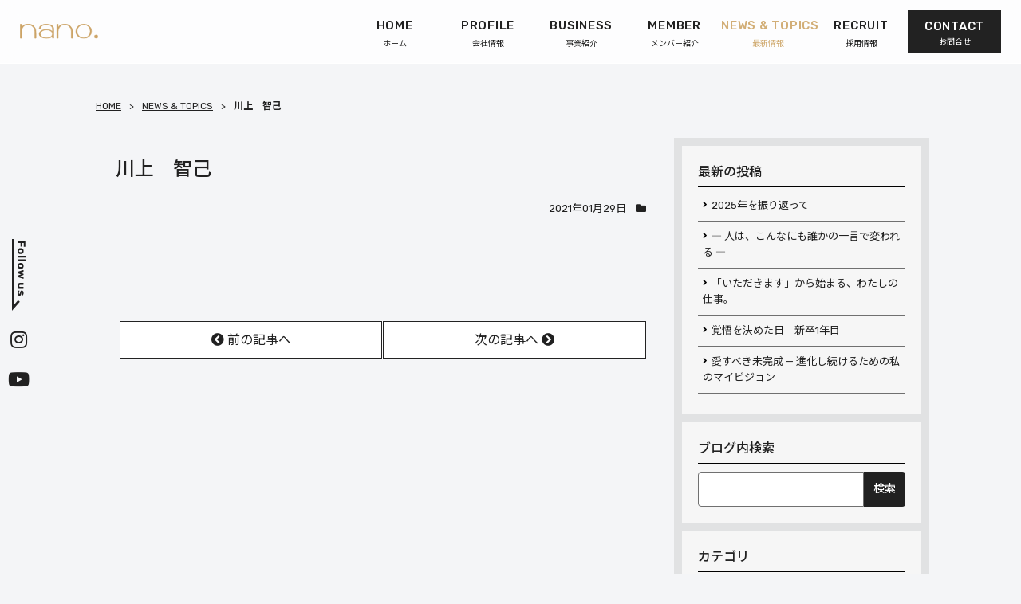

--- FILE ---
content_type: text/html; charset=UTF-8
request_url: https://nano-kobe.co.jp/blog/post-member_list/731
body_size: 12136
content:
<!DOCTYPE html>
<html lang="ja">
<head>

<!-- Google Tag Manager -->
<script>(function(w,d,s,l,i){w[l]=w[l]||[];w[l].push({'gtm.start':
new Date().getTime(),event:'gtm.js'});var f=d.getElementsByTagName(s)[0],
j=d.createElement(s),dl=l!='dataLayer'?'&l='+l:'';j.async=true;j.src=
'https://www.googletagmanager.com/gtm.js?id='+i+dl;f.parentNode.insertBefore(j,f);
})(window,document,'script','dataLayer','GTM-56H9TXV');</script>
<!-- End Google Tag Manager -->

<meta http-equiv="X-UA-Compatible" content="IE=edge">
<meta name="viewport" content="width=device-width, initial-scale=1, maximum-scale=1, shrink-to-fit=no">
<meta charset="utf-8">


<meta name="description" content="">
<meta name="keywords" content="nano,ナノ,ブライダル,プランナー,フリープランナー,ブライダルプランナー,ウェディングプランナー,人材派遣,ウェディング,サービス,フリーランス,個人事業主,フリーウェディングプランナー">
<link rel="stylesheet" href="https://nano-kobe.co.jp/wp-content/themes/nano_2021/assets/css/owl.carousel.min.css">
<link rel="stylesheet" href="https://nano-kobe.co.jp/wp-content/themes/nano_2021/assets/css/owl.theme.default.css">
<link rel="stylesheet" href="https://nano-kobe.co.jp/wp-content/themes/nano_2021/assets/css/style.css?v=20251012">
<!--[if lt IE 9]>
<script src="https://oss.maxcdn.com/libs/html5shiv/3.7.3/html5shiv.js"></script>
<script src="https://cdnjs.cloudflare.com/ajax/libs/selectivizr/1.0.2/selectivizr-min.js"></script>
<![endif]-->

<script type="application/ld+json">
{
  "@context": "https://schema.org",
  "@graph": [
    {
      "@type": "Organization",
      "name": "株式会社 ナノヒューマンプロモーション",
      "alternateName": "Nano Human Promotion",
      "url": "https://nano-kobe.co.jp/",
      "logo": "https://nano-kobe.co.jp/wp-content/themes/nano_2021/assets/img/logo/logo_01.svg",
      "contactPoint": {
        "@type": "ContactPoint",
        "telephone": "078-766-0328",
        "contactType": "Customer Service",
        "email": "info@nano-kobe.co.jp",
        "areaServed": "JP",
        "availableLanguage": ["Japanese"]
      },
      "sameAs": [
        "https://www.instagram.com/nano_human_promotion/",
        "https://job.mynavi.jp/25/pc/search/corp273823/outline.html",
        "https://en-hyouban.com/company/10200265356/",
        "https://job.mynavi.jp/26/pc/search/corp273823/outline.html",
        "https://facebook.com/nano.328",
        "https://employment.en-japan.com/comp-100571/",
        "https://hywb0xasx.jbplt.jp/",
        "https://www.youtube.com/@humanpromotionnano",
        "https://nano-plus.co.jp/",
        "https://www.nikkei.com/compass/company/iY5He7ujziPpDrpC8sfSi1",
        "https://doda.jp/DodaFront/View/Company/j_id__10183014950/",
        "https://baseconnect.in/companies/487ffcad-2a50-4ccc-917b-2371e1005fd4",
        "https://www.navitime.co.jp/poi?spot=01376-21011203009",
        "https://info.gbiz.go.jp/hojin/ichiran?hojinBango=3140001107273"
      ],
      "address": {
        "@type": "PostalAddress",
        "postalCode": "650-0022",
        "addressRegion": "兵庫県",
        "addressLocality": "神戸市中央区",
        "streetAddress": "元町通４丁目６−２１ ジュネスビル ３階ー１",
        "addressCountry": "JP"
      },
      "founder": {
        "@type": "Person",
        "name": "堂本 真吾"
      },
      "foundingDate": "2014-03-01",
      "areaServed": "JP"
    },
    {
      "@type": "WebPage",
      "@id": "https://nano-kobe.co.jp/",
      "url": "https://nano-kobe.co.jp/",
      "name": "nano human promotion | ブライダルの仕事を通して人生を豊かに",
      "description": "関西を（大阪、神戸）を中心にウエディング事業を展開するブライダルアライアンスのリーディングカンパニー「nano human promotion（ナノヒューマンプロモーション）」です。ブライダル・ウェディングプランナーにワーク・ライフ・バランスをもたらす「フリー・ウェディング・プランナー」という働き方を支援します。",
      "publisher": {
        "@type": "Organization",
        "name": "株式会社 ナノヒューマンプロモーション",
        "logo": {
          "@type": "ImageObject",
          "url": "https://nano-kobe.co.jp/wp-content/themes/nano_2021/assets/img/logo/logo_01.svg"
        }
      },
      "inLanguage": "ja",
      "isPartOf": {
        "@type": "WebSite",
        "@id": "https://nano-kobe.co.jp/",
        "name": "株式会社 ナノヒューマンプロモーション"
      },
      "potentialAction": {
        "@type": "SearchAction",
        "target": "https://nano-kobe.co.jp/?s={search_term_string}",
        "query-input": "required name=search_term_string"
      }
    }
  ]
}
</script>





<script data-cfasync="false" data-no-defer="1" data-no-minify="1" data-no-optimize="1">var ewww_webp_supported=!1;function check_webp_feature(A,e){var w;e=void 0!==e?e:function(){},ewww_webp_supported?e(ewww_webp_supported):((w=new Image).onload=function(){ewww_webp_supported=0<w.width&&0<w.height,e&&e(ewww_webp_supported)},w.onerror=function(){e&&e(!1)},w.src="data:image/webp;base64,"+{alpha:"UklGRkoAAABXRUJQVlA4WAoAAAAQAAAAAAAAAAAAQUxQSAwAAAARBxAR/Q9ERP8DAABWUDggGAAAABQBAJ0BKgEAAQAAAP4AAA3AAP7mtQAAAA=="}[A])}check_webp_feature("alpha");</script><script data-cfasync="false" data-no-defer="1" data-no-minify="1" data-no-optimize="1">var Arrive=function(c,w){"use strict";if(c.MutationObserver&&"undefined"!=typeof HTMLElement){var r,a=0,u=(r=HTMLElement.prototype.matches||HTMLElement.prototype.webkitMatchesSelector||HTMLElement.prototype.mozMatchesSelector||HTMLElement.prototype.msMatchesSelector,{matchesSelector:function(e,t){return e instanceof HTMLElement&&r.call(e,t)},addMethod:function(e,t,r){var a=e[t];e[t]=function(){return r.length==arguments.length?r.apply(this,arguments):"function"==typeof a?a.apply(this,arguments):void 0}},callCallbacks:function(e,t){t&&t.options.onceOnly&&1==t.firedElems.length&&(e=[e[0]]);for(var r,a=0;r=e[a];a++)r&&r.callback&&r.callback.call(r.elem,r.elem);t&&t.options.onceOnly&&1==t.firedElems.length&&t.me.unbindEventWithSelectorAndCallback.call(t.target,t.selector,t.callback)},checkChildNodesRecursively:function(e,t,r,a){for(var i,n=0;i=e[n];n++)r(i,t,a)&&a.push({callback:t.callback,elem:i}),0<i.childNodes.length&&u.checkChildNodesRecursively(i.childNodes,t,r,a)},mergeArrays:function(e,t){var r,a={};for(r in e)e.hasOwnProperty(r)&&(a[r]=e[r]);for(r in t)t.hasOwnProperty(r)&&(a[r]=t[r]);return a},toElementsArray:function(e){return e=void 0!==e&&("number"!=typeof e.length||e===c)?[e]:e}}),e=(l.prototype.addEvent=function(e,t,r,a){a={target:e,selector:t,options:r,callback:a,firedElems:[]};return this._beforeAdding&&this._beforeAdding(a),this._eventsBucket.push(a),a},l.prototype.removeEvent=function(e){for(var t,r=this._eventsBucket.length-1;t=this._eventsBucket[r];r--)e(t)&&(this._beforeRemoving&&this._beforeRemoving(t),(t=this._eventsBucket.splice(r,1))&&t.length&&(t[0].callback=null))},l.prototype.beforeAdding=function(e){this._beforeAdding=e},l.prototype.beforeRemoving=function(e){this._beforeRemoving=e},l),t=function(i,n){var o=new e,l=this,s={fireOnAttributesModification:!1};return o.beforeAdding(function(t){var e=t.target;e!==c.document&&e!==c||(e=document.getElementsByTagName("html")[0]);var r=new MutationObserver(function(e){n.call(this,e,t)}),a=i(t.options);r.observe(e,a),t.observer=r,t.me=l}),o.beforeRemoving(function(e){e.observer.disconnect()}),this.bindEvent=function(e,t,r){t=u.mergeArrays(s,t);for(var a=u.toElementsArray(this),i=0;i<a.length;i++)o.addEvent(a[i],e,t,r)},this.unbindEvent=function(){var r=u.toElementsArray(this);o.removeEvent(function(e){for(var t=0;t<r.length;t++)if(this===w||e.target===r[t])return!0;return!1})},this.unbindEventWithSelectorOrCallback=function(r){var a=u.toElementsArray(this),i=r,e="function"==typeof r?function(e){for(var t=0;t<a.length;t++)if((this===w||e.target===a[t])&&e.callback===i)return!0;return!1}:function(e){for(var t=0;t<a.length;t++)if((this===w||e.target===a[t])&&e.selector===r)return!0;return!1};o.removeEvent(e)},this.unbindEventWithSelectorAndCallback=function(r,a){var i=u.toElementsArray(this);o.removeEvent(function(e){for(var t=0;t<i.length;t++)if((this===w||e.target===i[t])&&e.selector===r&&e.callback===a)return!0;return!1})},this},i=new function(){var s={fireOnAttributesModification:!1,onceOnly:!1,existing:!1};function n(e,t,r){return!(!u.matchesSelector(e,t.selector)||(e._id===w&&(e._id=a++),-1!=t.firedElems.indexOf(e._id)))&&(t.firedElems.push(e._id),!0)}var c=(i=new t(function(e){var t={attributes:!1,childList:!0,subtree:!0};return e.fireOnAttributesModification&&(t.attributes=!0),t},function(e,i){e.forEach(function(e){var t=e.addedNodes,r=e.target,a=[];null!==t&&0<t.length?u.checkChildNodesRecursively(t,i,n,a):"attributes"===e.type&&n(r,i)&&a.push({callback:i.callback,elem:r}),u.callCallbacks(a,i)})})).bindEvent;return i.bindEvent=function(e,t,r){t=void 0===r?(r=t,s):u.mergeArrays(s,t);var a=u.toElementsArray(this);if(t.existing){for(var i=[],n=0;n<a.length;n++)for(var o=a[n].querySelectorAll(e),l=0;l<o.length;l++)i.push({callback:r,elem:o[l]});if(t.onceOnly&&i.length)return r.call(i[0].elem,i[0].elem);setTimeout(u.callCallbacks,1,i)}c.call(this,e,t,r)},i},o=new function(){var a={};function i(e,t){return u.matchesSelector(e,t.selector)}var n=(o=new t(function(){return{childList:!0,subtree:!0}},function(e,r){e.forEach(function(e){var t=e.removedNodes,e=[];null!==t&&0<t.length&&u.checkChildNodesRecursively(t,r,i,e),u.callCallbacks(e,r)})})).bindEvent;return o.bindEvent=function(e,t,r){t=void 0===r?(r=t,a):u.mergeArrays(a,t),n.call(this,e,t,r)},o};d(HTMLElement.prototype),d(NodeList.prototype),d(HTMLCollection.prototype),d(HTMLDocument.prototype),d(Window.prototype);var n={};return s(i,n,"unbindAllArrive"),s(o,n,"unbindAllLeave"),n}function l(){this._eventsBucket=[],this._beforeAdding=null,this._beforeRemoving=null}function s(e,t,r){u.addMethod(t,r,e.unbindEvent),u.addMethod(t,r,e.unbindEventWithSelectorOrCallback),u.addMethod(t,r,e.unbindEventWithSelectorAndCallback)}function d(e){e.arrive=i.bindEvent,s(i,e,"unbindArrive"),e.leave=o.bindEvent,s(o,e,"unbindLeave")}}(window,void 0),ewww_webp_supported=!1;function check_webp_feature(e,t){var r;ewww_webp_supported?t(ewww_webp_supported):((r=new Image).onload=function(){ewww_webp_supported=0<r.width&&0<r.height,t(ewww_webp_supported)},r.onerror=function(){t(!1)},r.src="data:image/webp;base64,"+{alpha:"UklGRkoAAABXRUJQVlA4WAoAAAAQAAAAAAAAAAAAQUxQSAwAAAARBxAR/Q9ERP8DAABWUDggGAAAABQBAJ0BKgEAAQAAAP4AAA3AAP7mtQAAAA==",animation:"UklGRlIAAABXRUJQVlA4WAoAAAASAAAAAAAAAAAAQU5JTQYAAAD/////AABBTk1GJgAAAAAAAAAAAAAAAAAAAGQAAABWUDhMDQAAAC8AAAAQBxAREYiI/gcA"}[e])}function ewwwLoadImages(e){if(e){for(var t=document.querySelectorAll(".batch-image img, .image-wrapper a, .ngg-pro-masonry-item a, .ngg-galleria-offscreen-seo-wrapper a"),r=0,a=t.length;r<a;r++)ewwwAttr(t[r],"data-src",t[r].getAttribute("data-webp")),ewwwAttr(t[r],"data-thumbnail",t[r].getAttribute("data-webp-thumbnail"));for(var i=document.querySelectorAll("div.woocommerce-product-gallery__image"),r=0,a=i.length;r<a;r++)ewwwAttr(i[r],"data-thumb",i[r].getAttribute("data-webp-thumb"))}for(var n=document.querySelectorAll("video"),r=0,a=n.length;r<a;r++)ewwwAttr(n[r],"poster",e?n[r].getAttribute("data-poster-webp"):n[r].getAttribute("data-poster-image"));for(var o,l=document.querySelectorAll("img.ewww_webp_lazy_load"),r=0,a=l.length;r<a;r++)e&&(ewwwAttr(l[r],"data-lazy-srcset",l[r].getAttribute("data-lazy-srcset-webp")),ewwwAttr(l[r],"data-srcset",l[r].getAttribute("data-srcset-webp")),ewwwAttr(l[r],"data-lazy-src",l[r].getAttribute("data-lazy-src-webp")),ewwwAttr(l[r],"data-src",l[r].getAttribute("data-src-webp")),ewwwAttr(l[r],"data-orig-file",l[r].getAttribute("data-webp-orig-file")),ewwwAttr(l[r],"data-medium-file",l[r].getAttribute("data-webp-medium-file")),ewwwAttr(l[r],"data-large-file",l[r].getAttribute("data-webp-large-file")),null!=(o=l[r].getAttribute("srcset"))&&!1!==o&&o.includes("R0lGOD")&&ewwwAttr(l[r],"src",l[r].getAttribute("data-lazy-src-webp"))),l[r].className=l[r].className.replace(/\bewww_webp_lazy_load\b/,"");for(var s=document.querySelectorAll(".ewww_webp"),r=0,a=s.length;r<a;r++)e?(ewwwAttr(s[r],"srcset",s[r].getAttribute("data-srcset-webp")),ewwwAttr(s[r],"src",s[r].getAttribute("data-src-webp")),ewwwAttr(s[r],"data-orig-file",s[r].getAttribute("data-webp-orig-file")),ewwwAttr(s[r],"data-medium-file",s[r].getAttribute("data-webp-medium-file")),ewwwAttr(s[r],"data-large-file",s[r].getAttribute("data-webp-large-file")),ewwwAttr(s[r],"data-large_image",s[r].getAttribute("data-webp-large_image")),ewwwAttr(s[r],"data-src",s[r].getAttribute("data-webp-src"))):(ewwwAttr(s[r],"srcset",s[r].getAttribute("data-srcset-img")),ewwwAttr(s[r],"src",s[r].getAttribute("data-src-img"))),s[r].className=s[r].className.replace(/\bewww_webp\b/,"ewww_webp_loaded");window.jQuery&&jQuery.fn.isotope&&jQuery.fn.imagesLoaded&&(jQuery(".fusion-posts-container-infinite").imagesLoaded(function(){jQuery(".fusion-posts-container-infinite").hasClass("isotope")&&jQuery(".fusion-posts-container-infinite").isotope()}),jQuery(".fusion-portfolio:not(.fusion-recent-works) .fusion-portfolio-wrapper").imagesLoaded(function(){jQuery(".fusion-portfolio:not(.fusion-recent-works) .fusion-portfolio-wrapper").isotope()}))}function ewwwWebPInit(e){ewwwLoadImages(e),ewwwNggLoadGalleries(e),document.arrive(".ewww_webp",function(){ewwwLoadImages(e)}),document.arrive(".ewww_webp_lazy_load",function(){ewwwLoadImages(e)}),document.arrive("videos",function(){ewwwLoadImages(e)}),"loading"==document.readyState?document.addEventListener("DOMContentLoaded",ewwwJSONParserInit):("undefined"!=typeof galleries&&ewwwNggParseGalleries(e),ewwwWooParseVariations(e))}function ewwwAttr(e,t,r){null!=r&&!1!==r&&e.setAttribute(t,r)}function ewwwJSONParserInit(){"undefined"!=typeof galleries&&check_webp_feature("alpha",ewwwNggParseGalleries),check_webp_feature("alpha",ewwwWooParseVariations)}function ewwwWooParseVariations(e){if(e)for(var t=document.querySelectorAll("form.variations_form"),r=0,a=t.length;r<a;r++){var i=t[r].getAttribute("data-product_variations"),n=!1;try{for(var o in i=JSON.parse(i))void 0!==i[o]&&void 0!==i[o].image&&(void 0!==i[o].image.src_webp&&(i[o].image.src=i[o].image.src_webp,n=!0),void 0!==i[o].image.srcset_webp&&(i[o].image.srcset=i[o].image.srcset_webp,n=!0),void 0!==i[o].image.full_src_webp&&(i[o].image.full_src=i[o].image.full_src_webp,n=!0),void 0!==i[o].image.gallery_thumbnail_src_webp&&(i[o].image.gallery_thumbnail_src=i[o].image.gallery_thumbnail_src_webp,n=!0),void 0!==i[o].image.thumb_src_webp&&(i[o].image.thumb_src=i[o].image.thumb_src_webp,n=!0));n&&ewwwAttr(t[r],"data-product_variations",JSON.stringify(i))}catch(e){}}}function ewwwNggParseGalleries(e){if(e)for(var t in galleries){var r=galleries[t];galleries[t].images_list=ewwwNggParseImageList(r.images_list)}}function ewwwNggLoadGalleries(e){e&&document.addEventListener("ngg.galleria.themeadded",function(e,t){window.ngg_galleria._create_backup=window.ngg_galleria.create,window.ngg_galleria.create=function(e,t){var r=$(e).data("id");return galleries["gallery_"+r].images_list=ewwwNggParseImageList(galleries["gallery_"+r].images_list),window.ngg_galleria._create_backup(e,t)}})}function ewwwNggParseImageList(e){for(var t in e){var r=e[t];if(void 0!==r["image-webp"]&&(e[t].image=r["image-webp"],delete e[t]["image-webp"]),void 0!==r["thumb-webp"]&&(e[t].thumb=r["thumb-webp"],delete e[t]["thumb-webp"]),void 0!==r.full_image_webp&&(e[t].full_image=r.full_image_webp,delete e[t].full_image_webp),void 0!==r.srcsets)for(var a in r.srcsets)nggSrcset=r.srcsets[a],void 0!==r.srcsets[a+"-webp"]&&(e[t].srcsets[a]=r.srcsets[a+"-webp"],delete e[t].srcsets[a+"-webp"]);if(void 0!==r.full_srcsets)for(var i in r.full_srcsets)nggFSrcset=r.full_srcsets[i],void 0!==r.full_srcsets[i+"-webp"]&&(e[t].full_srcsets[i]=r.full_srcsets[i+"-webp"],delete e[t].full_srcsets[i+"-webp"])}return e}check_webp_feature("alpha",ewwwWebPInit);</script>
		<!-- All in One SEO 4.9.3 - aioseo.com -->
		<title>川上 智己 - nano human promotion | ブライダルの仕事を通して人生を豊かに</title>
	<meta name="robots" content="max-image-preview:large" />
	<link rel="canonical" href="https://nano-kobe.co.jp/blog/post-member_list/731" />
	<meta name="generator" content="All in One SEO (AIOSEO) 4.9.3" />
		<meta property="og:locale" content="ja_JP" />
		<meta property="og:site_name" content="nano human promotion | ブライダルの仕事を通して人生を豊かに - nano human promotion（ナノヒューマンプロモーション）はフリー・ウエディング・プランナーが在籍する、東京・大阪・神戸を中心にウエディング事業を全国展開するブライダルアライアンスのリーディングカンパニーです。" />
		<meta property="og:type" content="article" />
		<meta property="og:title" content="川上 智己 - nano human promotion | ブライダルの仕事を通して人生を豊かに" />
		<meta property="og:url" content="https://nano-kobe.co.jp/blog/post-member_list/731" />
		<meta property="article:published_time" content="2021-01-29T07:49:59+00:00" />
		<meta property="article:modified_time" content="2021-02-08T06:46:56+00:00" />
		<meta name="twitter:card" content="summary_large_image" />
		<meta name="twitter:title" content="川上 智己 - nano human promotion | ブライダルの仕事を通して人生を豊かに" />
		<script type="application/ld+json" class="aioseo-schema">
			{"@context":"https:\/\/schema.org","@graph":[{"@type":"BreadcrumbList","@id":"https:\/\/nano-kobe.co.jp\/blog\/post-member_list\/731#breadcrumblist","itemListElement":[{"@type":"ListItem","@id":"https:\/\/nano-kobe.co.jp#listItem","position":1,"name":"\u30db\u30fc\u30e0","item":"https:\/\/nano-kobe.co.jp","nextItem":{"@type":"ListItem","@id":"https:\/\/nano-kobe.co.jp\/blog\/post-member_list#listItem","name":"\u30e1\u30f3\u30d0\u30fc\u767b\u9332"}},{"@type":"ListItem","@id":"https:\/\/nano-kobe.co.jp\/blog\/post-member_list#listItem","position":2,"name":"\u30e1\u30f3\u30d0\u30fc\u767b\u9332","item":"https:\/\/nano-kobe.co.jp\/blog\/post-member_list","nextItem":{"@type":"ListItem","@id":"https:\/\/nano-kobe.co.jp\/blog\/post-member_list_cat\/member_category_08#listItem","name":"CONSULTANT"},"previousItem":{"@type":"ListItem","@id":"https:\/\/nano-kobe.co.jp#listItem","name":"\u30db\u30fc\u30e0"}},{"@type":"ListItem","@id":"https:\/\/nano-kobe.co.jp\/blog\/post-member_list_cat\/member_category_08#listItem","position":3,"name":"CONSULTANT","item":"https:\/\/nano-kobe.co.jp\/blog\/post-member_list_cat\/member_category_08","nextItem":{"@type":"ListItem","@id":"https:\/\/nano-kobe.co.jp\/blog\/post-member_list\/731#listItem","name":"\u5ddd\u4e0a\u3000\u667a\u5df1"},"previousItem":{"@type":"ListItem","@id":"https:\/\/nano-kobe.co.jp\/blog\/post-member_list#listItem","name":"\u30e1\u30f3\u30d0\u30fc\u767b\u9332"}},{"@type":"ListItem","@id":"https:\/\/nano-kobe.co.jp\/blog\/post-member_list\/731#listItem","position":4,"name":"\u5ddd\u4e0a\u3000\u667a\u5df1","previousItem":{"@type":"ListItem","@id":"https:\/\/nano-kobe.co.jp\/blog\/post-member_list_cat\/member_category_08#listItem","name":"CONSULTANT"}}]},{"@type":"Organization","@id":"https:\/\/nano-kobe.co.jp\/#organization","name":"nano human promotion","description":"nano human promotion\uff08\u30ca\u30ce\u30d2\u30e5\u30fc\u30de\u30f3\u30d7\u30ed\u30e2\u30fc\u30b7\u30e7\u30f3\uff09\u306f\u30d5\u30ea\u30fc\u30fb\u30a6\u30a8\u30c7\u30a3\u30f3\u30b0\u30fb\u30d7\u30e9\u30f3\u30ca\u30fc\u304c\u5728\u7c4d\u3059\u308b\u3001\u6771\u4eac\u30fb\u5927\u962a\u30fb\u795e\u6238\u3092\u4e2d\u5fc3\u306b\u30a6\u30a8\u30c7\u30a3\u30f3\u30b0\u4e8b\u696d\u3092\u5168\u56fd\u5c55\u958b\u3059\u308b\u30d6\u30e9\u30a4\u30c0\u30eb\u30a2\u30e9\u30a4\u30a2\u30f3\u30b9\u306e\u30ea\u30fc\u30c7\u30a3\u30f3\u30b0\u30ab\u30f3\u30d1\u30cb\u30fc\u3067\u3059\u3002","url":"https:\/\/nano-kobe.co.jp\/"},{"@type":"WebPage","@id":"https:\/\/nano-kobe.co.jp\/blog\/post-member_list\/731#webpage","url":"https:\/\/nano-kobe.co.jp\/blog\/post-member_list\/731","name":"\u5ddd\u4e0a \u667a\u5df1 - nano human promotion | \u30d6\u30e9\u30a4\u30c0\u30eb\u306e\u4ed5\u4e8b\u3092\u901a\u3057\u3066\u4eba\u751f\u3092\u8c4a\u304b\u306b","inLanguage":"ja","isPartOf":{"@id":"https:\/\/nano-kobe.co.jp\/#website"},"breadcrumb":{"@id":"https:\/\/nano-kobe.co.jp\/blog\/post-member_list\/731#breadcrumblist"},"datePublished":"2021-01-29T16:49:59+09:00","dateModified":"2021-02-08T15:46:56+09:00"},{"@type":"WebSite","@id":"https:\/\/nano-kobe.co.jp\/#website","url":"https:\/\/nano-kobe.co.jp\/","name":"nano human promotion","description":"nano human promotion\uff08\u30ca\u30ce\u30d2\u30e5\u30fc\u30de\u30f3\u30d7\u30ed\u30e2\u30fc\u30b7\u30e7\u30f3\uff09\u306f\u30d5\u30ea\u30fc\u30fb\u30a6\u30a8\u30c7\u30a3\u30f3\u30b0\u30fb\u30d7\u30e9\u30f3\u30ca\u30fc\u304c\u5728\u7c4d\u3059\u308b\u3001\u6771\u4eac\u30fb\u5927\u962a\u30fb\u795e\u6238\u3092\u4e2d\u5fc3\u306b\u30a6\u30a8\u30c7\u30a3\u30f3\u30b0\u4e8b\u696d\u3092\u5168\u56fd\u5c55\u958b\u3059\u308b\u30d6\u30e9\u30a4\u30c0\u30eb\u30a2\u30e9\u30a4\u30a2\u30f3\u30b9\u306e\u30ea\u30fc\u30c7\u30a3\u30f3\u30b0\u30ab\u30f3\u30d1\u30cb\u30fc\u3067\u3059\u3002","inLanguage":"ja","publisher":{"@id":"https:\/\/nano-kobe.co.jp\/#organization"}}]}
		</script>
		<!-- All in One SEO -->

<link rel='stylesheet' id='sbi_styles-css' href='https://nano-kobe.co.jp/wp-content/plugins/instagram-feed/css/sbi-styles.min.css?ver=6.10.0' type='text/css' media='all' />
<link rel='stylesheet' id='wp-block-library-css' href='https://nano-kobe.co.jp/wp-includes/css/dist/block-library/style.min.css?ver=6.1.9' type='text/css' media='all' />
<link rel='stylesheet' id='aioseo/css/src/vue/standalone/blocks/table-of-contents/global.scss-css' href='https://nano-kobe.co.jp/wp-content/plugins/all-in-one-seo-pack/dist/Lite/assets/css/table-of-contents/global.e90f6d47.css?ver=4.9.3' type='text/css' media='all' />
<link rel='stylesheet' id='classic-theme-styles-css' href='https://nano-kobe.co.jp/wp-includes/css/classic-themes.min.css?ver=1' type='text/css' media='all' />
<style id='global-styles-inline-css' type='text/css'>
body{--wp--preset--color--black: #000000;--wp--preset--color--cyan-bluish-gray: #abb8c3;--wp--preset--color--white: #ffffff;--wp--preset--color--pale-pink: #f78da7;--wp--preset--color--vivid-red: #cf2e2e;--wp--preset--color--luminous-vivid-orange: #ff6900;--wp--preset--color--luminous-vivid-amber: #fcb900;--wp--preset--color--light-green-cyan: #7bdcb5;--wp--preset--color--vivid-green-cyan: #00d084;--wp--preset--color--pale-cyan-blue: #8ed1fc;--wp--preset--color--vivid-cyan-blue: #0693e3;--wp--preset--color--vivid-purple: #9b51e0;--wp--preset--gradient--vivid-cyan-blue-to-vivid-purple: linear-gradient(135deg,rgba(6,147,227,1) 0%,rgb(155,81,224) 100%);--wp--preset--gradient--light-green-cyan-to-vivid-green-cyan: linear-gradient(135deg,rgb(122,220,180) 0%,rgb(0,208,130) 100%);--wp--preset--gradient--luminous-vivid-amber-to-luminous-vivid-orange: linear-gradient(135deg,rgba(252,185,0,1) 0%,rgba(255,105,0,1) 100%);--wp--preset--gradient--luminous-vivid-orange-to-vivid-red: linear-gradient(135deg,rgba(255,105,0,1) 0%,rgb(207,46,46) 100%);--wp--preset--gradient--very-light-gray-to-cyan-bluish-gray: linear-gradient(135deg,rgb(238,238,238) 0%,rgb(169,184,195) 100%);--wp--preset--gradient--cool-to-warm-spectrum: linear-gradient(135deg,rgb(74,234,220) 0%,rgb(151,120,209) 20%,rgb(207,42,186) 40%,rgb(238,44,130) 60%,rgb(251,105,98) 80%,rgb(254,248,76) 100%);--wp--preset--gradient--blush-light-purple: linear-gradient(135deg,rgb(255,206,236) 0%,rgb(152,150,240) 100%);--wp--preset--gradient--blush-bordeaux: linear-gradient(135deg,rgb(254,205,165) 0%,rgb(254,45,45) 50%,rgb(107,0,62) 100%);--wp--preset--gradient--luminous-dusk: linear-gradient(135deg,rgb(255,203,112) 0%,rgb(199,81,192) 50%,rgb(65,88,208) 100%);--wp--preset--gradient--pale-ocean: linear-gradient(135deg,rgb(255,245,203) 0%,rgb(182,227,212) 50%,rgb(51,167,181) 100%);--wp--preset--gradient--electric-grass: linear-gradient(135deg,rgb(202,248,128) 0%,rgb(113,206,126) 100%);--wp--preset--gradient--midnight: linear-gradient(135deg,rgb(2,3,129) 0%,rgb(40,116,252) 100%);--wp--preset--duotone--dark-grayscale: url('#wp-duotone-dark-grayscale');--wp--preset--duotone--grayscale: url('#wp-duotone-grayscale');--wp--preset--duotone--purple-yellow: url('#wp-duotone-purple-yellow');--wp--preset--duotone--blue-red: url('#wp-duotone-blue-red');--wp--preset--duotone--midnight: url('#wp-duotone-midnight');--wp--preset--duotone--magenta-yellow: url('#wp-duotone-magenta-yellow');--wp--preset--duotone--purple-green: url('#wp-duotone-purple-green');--wp--preset--duotone--blue-orange: url('#wp-duotone-blue-orange');--wp--preset--font-size--small: 13px;--wp--preset--font-size--medium: 20px;--wp--preset--font-size--large: 36px;--wp--preset--font-size--x-large: 42px;--wp--preset--spacing--20: 0.44rem;--wp--preset--spacing--30: 0.67rem;--wp--preset--spacing--40: 1rem;--wp--preset--spacing--50: 1.5rem;--wp--preset--spacing--60: 2.25rem;--wp--preset--spacing--70: 3.38rem;--wp--preset--spacing--80: 5.06rem;}:where(.is-layout-flex){gap: 0.5em;}body .is-layout-flow > .alignleft{float: left;margin-inline-start: 0;margin-inline-end: 2em;}body .is-layout-flow > .alignright{float: right;margin-inline-start: 2em;margin-inline-end: 0;}body .is-layout-flow > .aligncenter{margin-left: auto !important;margin-right: auto !important;}body .is-layout-constrained > .alignleft{float: left;margin-inline-start: 0;margin-inline-end: 2em;}body .is-layout-constrained > .alignright{float: right;margin-inline-start: 2em;margin-inline-end: 0;}body .is-layout-constrained > .aligncenter{margin-left: auto !important;margin-right: auto !important;}body .is-layout-constrained > :where(:not(.alignleft):not(.alignright):not(.alignfull)){max-width: var(--wp--style--global--content-size);margin-left: auto !important;margin-right: auto !important;}body .is-layout-constrained > .alignwide{max-width: var(--wp--style--global--wide-size);}body .is-layout-flex{display: flex;}body .is-layout-flex{flex-wrap: wrap;align-items: center;}body .is-layout-flex > *{margin: 0;}:where(.wp-block-columns.is-layout-flex){gap: 2em;}.has-black-color{color: var(--wp--preset--color--black) !important;}.has-cyan-bluish-gray-color{color: var(--wp--preset--color--cyan-bluish-gray) !important;}.has-white-color{color: var(--wp--preset--color--white) !important;}.has-pale-pink-color{color: var(--wp--preset--color--pale-pink) !important;}.has-vivid-red-color{color: var(--wp--preset--color--vivid-red) !important;}.has-luminous-vivid-orange-color{color: var(--wp--preset--color--luminous-vivid-orange) !important;}.has-luminous-vivid-amber-color{color: var(--wp--preset--color--luminous-vivid-amber) !important;}.has-light-green-cyan-color{color: var(--wp--preset--color--light-green-cyan) !important;}.has-vivid-green-cyan-color{color: var(--wp--preset--color--vivid-green-cyan) !important;}.has-pale-cyan-blue-color{color: var(--wp--preset--color--pale-cyan-blue) !important;}.has-vivid-cyan-blue-color{color: var(--wp--preset--color--vivid-cyan-blue) !important;}.has-vivid-purple-color{color: var(--wp--preset--color--vivid-purple) !important;}.has-black-background-color{background-color: var(--wp--preset--color--black) !important;}.has-cyan-bluish-gray-background-color{background-color: var(--wp--preset--color--cyan-bluish-gray) !important;}.has-white-background-color{background-color: var(--wp--preset--color--white) !important;}.has-pale-pink-background-color{background-color: var(--wp--preset--color--pale-pink) !important;}.has-vivid-red-background-color{background-color: var(--wp--preset--color--vivid-red) !important;}.has-luminous-vivid-orange-background-color{background-color: var(--wp--preset--color--luminous-vivid-orange) !important;}.has-luminous-vivid-amber-background-color{background-color: var(--wp--preset--color--luminous-vivid-amber) !important;}.has-light-green-cyan-background-color{background-color: var(--wp--preset--color--light-green-cyan) !important;}.has-vivid-green-cyan-background-color{background-color: var(--wp--preset--color--vivid-green-cyan) !important;}.has-pale-cyan-blue-background-color{background-color: var(--wp--preset--color--pale-cyan-blue) !important;}.has-vivid-cyan-blue-background-color{background-color: var(--wp--preset--color--vivid-cyan-blue) !important;}.has-vivid-purple-background-color{background-color: var(--wp--preset--color--vivid-purple) !important;}.has-black-border-color{border-color: var(--wp--preset--color--black) !important;}.has-cyan-bluish-gray-border-color{border-color: var(--wp--preset--color--cyan-bluish-gray) !important;}.has-white-border-color{border-color: var(--wp--preset--color--white) !important;}.has-pale-pink-border-color{border-color: var(--wp--preset--color--pale-pink) !important;}.has-vivid-red-border-color{border-color: var(--wp--preset--color--vivid-red) !important;}.has-luminous-vivid-orange-border-color{border-color: var(--wp--preset--color--luminous-vivid-orange) !important;}.has-luminous-vivid-amber-border-color{border-color: var(--wp--preset--color--luminous-vivid-amber) !important;}.has-light-green-cyan-border-color{border-color: var(--wp--preset--color--light-green-cyan) !important;}.has-vivid-green-cyan-border-color{border-color: var(--wp--preset--color--vivid-green-cyan) !important;}.has-pale-cyan-blue-border-color{border-color: var(--wp--preset--color--pale-cyan-blue) !important;}.has-vivid-cyan-blue-border-color{border-color: var(--wp--preset--color--vivid-cyan-blue) !important;}.has-vivid-purple-border-color{border-color: var(--wp--preset--color--vivid-purple) !important;}.has-vivid-cyan-blue-to-vivid-purple-gradient-background{background: var(--wp--preset--gradient--vivid-cyan-blue-to-vivid-purple) !important;}.has-light-green-cyan-to-vivid-green-cyan-gradient-background{background: var(--wp--preset--gradient--light-green-cyan-to-vivid-green-cyan) !important;}.has-luminous-vivid-amber-to-luminous-vivid-orange-gradient-background{background: var(--wp--preset--gradient--luminous-vivid-amber-to-luminous-vivid-orange) !important;}.has-luminous-vivid-orange-to-vivid-red-gradient-background{background: var(--wp--preset--gradient--luminous-vivid-orange-to-vivid-red) !important;}.has-very-light-gray-to-cyan-bluish-gray-gradient-background{background: var(--wp--preset--gradient--very-light-gray-to-cyan-bluish-gray) !important;}.has-cool-to-warm-spectrum-gradient-background{background: var(--wp--preset--gradient--cool-to-warm-spectrum) !important;}.has-blush-light-purple-gradient-background{background: var(--wp--preset--gradient--blush-light-purple) !important;}.has-blush-bordeaux-gradient-background{background: var(--wp--preset--gradient--blush-bordeaux) !important;}.has-luminous-dusk-gradient-background{background: var(--wp--preset--gradient--luminous-dusk) !important;}.has-pale-ocean-gradient-background{background: var(--wp--preset--gradient--pale-ocean) !important;}.has-electric-grass-gradient-background{background: var(--wp--preset--gradient--electric-grass) !important;}.has-midnight-gradient-background{background: var(--wp--preset--gradient--midnight) !important;}.has-small-font-size{font-size: var(--wp--preset--font-size--small) !important;}.has-medium-font-size{font-size: var(--wp--preset--font-size--medium) !important;}.has-large-font-size{font-size: var(--wp--preset--font-size--large) !important;}.has-x-large-font-size{font-size: var(--wp--preset--font-size--x-large) !important;}
.wp-block-navigation a:where(:not(.wp-element-button)){color: inherit;}
:where(.wp-block-columns.is-layout-flex){gap: 2em;}
.wp-block-pullquote{font-size: 1.5em;line-height: 1.6;}
</style>
<script type='text/javascript' src='//ajax.googleapis.com/ajax/libs/jquery/3.4.1/jquery.min.js' id='jquery-js'></script>
<script type='text/javascript' src='//code.jquery.com/jquery-migrate-1.4.1.min.js' id='jquery-migrate-js'></script>
<link rel="llms-sitemap" href="https://nano-kobe.co.jp/llms.txt" />
<link rel="icon" href="https://nano-kobe.co.jp/wp-content/uploads/2018/12/cropped-favicon-1-32x32.png" sizes="32x32" />
<link rel="icon" href="https://nano-kobe.co.jp/wp-content/uploads/2018/12/cropped-favicon-1-192x192.png" sizes="192x192" />
<link rel="apple-touch-icon" href="https://nano-kobe.co.jp/wp-content/uploads/2018/12/cropped-favicon-1-180x180.png" />
<meta name="msapplication-TileImage" content="https://nano-kobe.co.jp/wp-content/uploads/2018/12/cropped-favicon-1-270x270.png" />
</head>

<body id="731" class="member_list-template-default single single-member_list postid-731">
<script data-cfasync="false" data-no-defer="1" data-no-minify="1" data-no-optimize="1">if(typeof ewww_webp_supported==="undefined"){var ewww_webp_supported=!1}if(ewww_webp_supported){document.body.classList.add("webp-support")}</script>

<!-- Google Tag Manager (noscript) -->
<noscript><iframe src="https://www.googletagmanager.com/ns.html?id=GTM-56H9TXV"
height="0" width="0" style="display:none;visibility:hidden"></iframe></noscript>
<!-- End Google Tag Manager (noscript) -->

<noscript>
<p class="txt_center">このWEBサイトではJavaScriptを使用しています。ご利用になる場合はブラウザの設定より、JavaScriptを有効にしてください。</p>
</noscript>
<div id="top"></div><!--エラー回避-->
<header id="g_header">
      <div id="logo">
        <a href="https://nano-kobe.co.jp/" title="nano（ナノヒューマンプロモーション）">
                        <img src="https://nano-kobe.co.jp/wp-content/themes/nano_2021/assets/img/logo/logo_01.svg" alt="川上　智己 | ブライダルの仕事を通して人生を豊かに｜nano human promotion（ナノヒューマンプロモーション）" class="img_responsive">
                </a>
      </div>
    <nav id="g_navi">
    <ul>
      <li><a href="https://nano-kobe.co.jp/"><span>HOME</span><em>ホーム</em></a></li>
      <li><a href="https://nano-kobe.co.jp/company/"><span>PROFILE</span><em>会社情報</em></a></li>
      <li><a href="https://nano-kobe.co.jp/business/"><span>BUSINESS</span><em>事業紹介</em></a></li>
      <li><a href="https://nano-kobe.co.jp/member/"><span>MEMBER</span><em>メンバー紹介</em></a></li>
      <li class="current"><a href="https://nano-kobe.co.jp/blog/"><span>NEWS &amp; TOPICS</span><em>最新情報</em></a></li>
      <li><a href="https://nano-kobe.co.jp/recruit/"><span>RECRUIT</span><em>採用情報</em></a></li>
      <li class="inquiry "><a href="https://nano-kobe.co.jp/inquiry/"><span>CONTACT</span><em>お問合せ</em></a></li>
    </ul>
  </nav>
  <div id="navi_toggle">
    <div>
    <span></span>
    <span></span>
    <span></span>
    </div>
  <!--/navi_toggle--></div>
</header>

<aside class="fix_sns">
  <ul>
    <li><a href="https://www.instagram.com/nano_human_promotion/" target="_blank"><i class="fab fa-instagram"></i></a></li>
    <!-- <li><a href="https://facebook.com/nano.328/" target="_blank"><i class="fab fa-facebook"></i></a></li> -->
    <li><a href="https://www.youtube.com/@humanpromotionnano" target="_blank"><i class="fab fa-youtube"></i></a></li>
  </ul>
</aside>

<main>
<nav class="breadcrumb innerType01">
<ol>
<li><a href="https://nano-kobe.co.jp/">HOME</a></li>
<li><a href="https://nano-kobe.co.jp/blog">NEWS &amp; TOPICS</a></li>
<li><strong>川上　智己</strong></li>

</ol>
</nav>


<div class="innerType01 flex_PC">

    <article id="blogContents" class="single">
        <div class="singleContents ">
      <h1 class="singleMainTitle">川上　智己</h1>
      <div class="entry_meta">
      <p>
        <span class="entry_date"><i class="fa fa-clock-o" aria-hidden="true"></i>2021年01月29日</span>
        <span class="entry_category"><i class="fa fa-folder" aria-hidden="true"></i></span>
              <!--/entry_meta--></div>

      <div class="entry_body">

        
      </div><!--/entry_body-->

      <nav class="paging">
                  <p class="prev"><a href="https://nano-kobe.co.jp/blog/post-member_list/715"><i class="fas fa-chevron-circle-left"></i> 前の記事へ</a></p>
                  <p class="next"><a href="https://nano-kobe.co.jp/blog/post-member_list/746">次の記事へ <i class="fas fa-chevron-circle-right"></i></a></p>
            </nav><!--/paging-->


    <!--/singleContents--></div>

      </article>


  <nav id="entryNavi">
<div id="entryNavi_recent">
<h3>最新の投稿</h3>
<ul>
<li class="recentLink"><a href="https://nano-kobe.co.jp/blog/post-6711.php">2025年を振り返って</a></li>
<li class="recentLink"><a href="https://nano-kobe.co.jp/blog/post-6629.php">― 人は、こんなにも誰かの一言で変われる ―</a></li>
<li class="recentLink"><a href="https://nano-kobe.co.jp/blog/post-6623.php">「いただきます」から始まる、わたしの仕事。</a></li>
<li class="recentLink"><a href="https://nano-kobe.co.jp/blog/post-6544.php">覚悟を決めた日　新卒1年目</a></li>
<li class="recentLink"><a href="https://nano-kobe.co.jp/blog/post-6494.php">愛すべき未完成 — 進化し続けるための私のマイビジョン</a></li>
</ul>
<!--/entryNavi_recent--></div>

<div id="entryNavi_search">
<h3>ブログ内検索</h3>
<div class="searchGroup">
<form role="search" method="get" id="searchform" class="searchform" action="https://nano-kobe.co.jp/">
              <div>
                  <label class="screen-reader-text" for="s">検索:</label>
                  <input type="text" value="" name="s" id="s">
                  <input type="hidden" name="post_type" value="post">
                  <input type="submit" id="searchsubmit" value="検索">
              </div>
          </form></div>
<!--/entryNavi_search--></div>

<div id="entryNavi_category">
<h3>カテゴリ</h3>
<ul>
<li class="categoryLink entryNavi_category_%e3%82%b5%e3%83%bc%e3%83%93%e3%82%b9%e6%97%a5%e8%a8%98"><a href="https://nano-kobe.co.jp/blog/post-category/%e3%82%b5%e3%83%bc%e3%83%93%e3%82%b9%e6%97%a5%e8%a8%98">サービス日記<span class="count">（45）</span></a></li><li class="categoryLink entryNavi_category_%e4%ba%ba%e4%ba%8b"><a href="https://nano-kobe.co.jp/blog/post-category/%e4%ba%ba%e4%ba%8b">人事<span class="count">（31）</span></a></li><li class="categoryLink entryNavi_category_info_cate01"><a href="https://nano-kobe.co.jp/blog/post-category/info_cate01">お知らせ<span class="count">（16）</span></a></li><li class="categoryLink entryNavi_category_info_cate02"><a href="https://nano-kobe.co.jp/blog/post-category/info_cate02">プランナー日記<span class="count">（29）</span></a></li><li class="categoryLink entryNavi_category_info_cate03"><a href="https://nano-kobe.co.jp/blog/post-category/info_cate03">メディア<span class="count">（5）</span></a></li><li class="categoryLink entryNavi_category_info_cate04"><a href="https://nano-kobe.co.jp/blog/post-category/info_cate04">コラム<span class="count">（28）</span></a></li><li class="categoryLink entryNavi_category_info_cate05"><a href="https://nano-kobe.co.jp/blog/post-category/info_cate05">イベント<span class="count">（29）</span></a></li><li class="categoryLink entryNavi_category_info_cate06"><a href="https://nano-kobe.co.jp/blog/post-category/info_cate06">その他<span class="count">（43）</span></a></li></ul>


<!--/entryNavi_category--></div>
<div id="entryNavi_monthly">
<h3>月別アーカイブ</h3>
<ul>
	<li><a href='https://nano-kobe.co.jp/blog/post-date/2026/01'>2026年1月 <span class="count">(3)</span></a></li>
	<li><a href='https://nano-kobe.co.jp/blog/post-date/2025/12'>2025年12月 <span class="count">(2)</span></a></li>
	<li><a href='https://nano-kobe.co.jp/blog/post-date/2025/11'>2025年11月 <span class="count">(4)</span></a></li>
	<li><a href='https://nano-kobe.co.jp/blog/post-date/2025/10'>2025年10月 <span class="count">(5)</span></a></li>
	<li><a href='https://nano-kobe.co.jp/blog/post-date/2025/09'>2025年9月 <span class="count">(4)</span></a></li>
	<li><a href='https://nano-kobe.co.jp/blog/post-date/2025/08'>2025年8月 <span class="count">(3)</span></a></li>
	<li><a href='https://nano-kobe.co.jp/blog/post-date/2025/07'>2025年7月 <span class="count">(1)</span></a></li>
	<li><a href='https://nano-kobe.co.jp/blog/post-date/2025/06'>2025年6月 <span class="count">(1)</span></a></li>
	<li><a href='https://nano-kobe.co.jp/blog/post-date/2025/05'>2025年5月 <span class="count">(2)</span></a></li>
	<li><a href='https://nano-kobe.co.jp/blog/post-date/2025/04'>2025年4月 <span class="count">(8)</span></a></li>
	<li><a href='https://nano-kobe.co.jp/blog/post-date/2025/03'>2025年3月 <span class="count">(9)</span></a></li>
	<li><a href='https://nano-kobe.co.jp/blog/post-date/2025/02'>2025年2月 <span class="count">(7)</span></a></li>
	<li><a href='https://nano-kobe.co.jp/blog/post-date/2025/01'>2025年1月 <span class="count">(3)</span></a></li>
	<li><a href='https://nano-kobe.co.jp/blog/post-date/2024/12'>2024年12月 <span class="count">(7)</span></a></li>
	<li><a href='https://nano-kobe.co.jp/blog/post-date/2024/11'>2024年11月 <span class="count">(4)</span></a></li>
	<li><a href='https://nano-kobe.co.jp/blog/post-date/2024/10'>2024年10月 <span class="count">(5)</span></a></li>
	<li><a href='https://nano-kobe.co.jp/blog/post-date/2024/09'>2024年9月 <span class="count">(4)</span></a></li>
	<li><a href='https://nano-kobe.co.jp/blog/post-date/2024/08'>2024年8月 <span class="count">(4)</span></a></li>
	<li><a href='https://nano-kobe.co.jp/blog/post-date/2024/07'>2024年7月 <span class="count">(3)</span></a></li>
	<li><a href='https://nano-kobe.co.jp/blog/post-date/2024/06'>2024年6月 <span class="count">(4)</span></a></li>
	<li><a href='https://nano-kobe.co.jp/blog/post-date/2024/05'>2024年5月 <span class="count">(4)</span></a></li>
	<li><a href='https://nano-kobe.co.jp/blog/post-date/2024/04'>2024年4月 <span class="count">(5)</span></a></li>
	<li><a href='https://nano-kobe.co.jp/blog/post-date/2024/03'>2024年3月 <span class="count">(4)</span></a></li>
	<li><a href='https://nano-kobe.co.jp/blog/post-date/2024/02'>2024年2月 <span class="count">(4)</span></a></li>
	<li><a href='https://nano-kobe.co.jp/blog/post-date/2024/01'>2024年1月 <span class="count">(5)</span></a></li>
	<li><a href='https://nano-kobe.co.jp/blog/post-date/2023/12'>2023年12月 <span class="count">(4)</span></a></li>
	<li><a href='https://nano-kobe.co.jp/blog/post-date/2023/11'>2023年11月 <span class="count">(3)</span></a></li>
	<li><a href='https://nano-kobe.co.jp/blog/post-date/2023/10'>2023年10月 <span class="count">(5)</span></a></li>
	<li><a href='https://nano-kobe.co.jp/blog/post-date/2023/09'>2023年9月 <span class="count">(4)</span></a></li>
	<li><a href='https://nano-kobe.co.jp/blog/post-date/2023/08'>2023年8月 <span class="count">(4)</span></a></li>
	<li><a href='https://nano-kobe.co.jp/blog/post-date/2023/07'>2023年7月 <span class="count">(4)</span></a></li>
	<li><a href='https://nano-kobe.co.jp/blog/post-date/2023/06'>2023年6月 <span class="count">(4)</span></a></li>
	<li><a href='https://nano-kobe.co.jp/blog/post-date/2023/05'>2023年5月 <span class="count">(5)</span></a></li>
	<li><a href='https://nano-kobe.co.jp/blog/post-date/2023/04'>2023年4月 <span class="count">(4)</span></a></li>
	<li><a href='https://nano-kobe.co.jp/blog/post-date/2023/03'>2023年3月 <span class="count">(4)</span></a></li>
	<li><a href='https://nano-kobe.co.jp/blog/post-date/2023/02'>2023年2月 <span class="count">(2)</span></a></li>
	<li><a href='https://nano-kobe.co.jp/blog/post-date/2023/01'>2023年1月 <span class="count">(1)</span></a></li>
	<li><a href='https://nano-kobe.co.jp/blog/post-date/2022/03'>2022年3月 <span class="count">(2)</span></a></li>
	<li><a href='https://nano-kobe.co.jp/blog/post-date/2022/02'>2022年2月 <span class="count">(1)</span></a></li>
	<li><a href='https://nano-kobe.co.jp/blog/post-date/2022/01'>2022年1月 <span class="count">(2)</span></a></li>
	<li><a href='https://nano-kobe.co.jp/blog/post-date/2021/12'>2021年12月 <span class="count">(2)</span></a></li>
	<li><a href='https://nano-kobe.co.jp/blog/post-date/2021/11'>2021年11月 <span class="count">(3)</span></a></li>
	<li><a href='https://nano-kobe.co.jp/blog/post-date/2021/10'>2021年10月 <span class="count">(3)</span></a></li>
	<li><a href='https://nano-kobe.co.jp/blog/post-date/2021/09'>2021年9月 <span class="count">(4)</span></a></li>
	<li><a href='https://nano-kobe.co.jp/blog/post-date/2021/08'>2021年8月 <span class="count">(4)</span></a></li>
	<li><a href='https://nano-kobe.co.jp/blog/post-date/2021/07'>2021年7月 <span class="count">(4)</span></a></li>
	<li><a href='https://nano-kobe.co.jp/blog/post-date/2021/06'>2021年6月 <span class="count">(4)</span></a></li>
	<li><a href='https://nano-kobe.co.jp/blog/post-date/2021/05'>2021年5月 <span class="count">(1)</span></a></li>
	<li><a href='https://nano-kobe.co.jp/blog/post-date/2021/04'>2021年4月 <span class="count">(1)</span></a></li>
	<li><a href='https://nano-kobe.co.jp/blog/post-date/2021/03'>2021年3月 <span class="count">(2)</span></a></li>
	<li><a href='https://nano-kobe.co.jp/blog/post-date/2021/02'>2021年2月 <span class="count">(2)</span></a></li>
	<li><a href='https://nano-kobe.co.jp/blog/post-date/2020/12'>2020年12月 <span class="count">(3)</span></a></li>
	<li><a href='https://nano-kobe.co.jp/blog/post-date/2020/11'>2020年11月 <span class="count">(2)</span></a></li>
	<li><a href='https://nano-kobe.co.jp/blog/post-date/2020/09'>2020年9月 <span class="count">(1)</span></a></li>
	<li><a href='https://nano-kobe.co.jp/blog/post-date/2020/07'>2020年7月 <span class="count">(2)</span></a></li>
	<li><a href='https://nano-kobe.co.jp/blog/post-date/2020/05'>2020年5月 <span class="count">(3)</span></a></li>
	<li><a href='https://nano-kobe.co.jp/blog/post-date/2019/06'>2019年6月 <span class="count">(2)</span></a></li>
	<li><a href='https://nano-kobe.co.jp/blog/post-date/2019/05'>2019年5月 <span class="count">(1)</span></a></li>
	<li><a href='https://nano-kobe.co.jp/blog/post-date/2019/03'>2019年3月 <span class="count">(2)</span></a></li>
	<li><a href='https://nano-kobe.co.jp/blog/post-date/2019/02'>2019年2月 <span class="count">(2)</span></a></li>
	<li><a href='https://nano-kobe.co.jp/blog/post-date/2019/01'>2019年1月 <span class="count">(3)</span></a></li>
</ul>
<!--/entryNavi_monthly--></div>
<!--/entryNavi--></nav>

<!-- innerType01 --></div>



</main>


<footer>
  <div id="footer_inner">
    <h2><a href="https://nano-kobe.co.jp/"><img src="https://nano-kobe.co.jp/wp-content/themes/nano_2021/assets/img/logo/logo_01.svg" alt="nano human promotion" class="img_responsive"></a></h2>
    <nav id="footer_navi">
      <ul>
        <li class="hidden_SP_TAB"><a href="https://nano-kobe.co.jp/">HOME</a></li>
        <li><a href="https://nano-kobe.co.jp/company/">PROFILE</a></li>
        <li><a href="https://nano-kobe.co.jp/business/">BUSINESS</a></li>
        <li><a href="https://nano-kobe.co.jp/member/">MEMBER</a></li>
        <li><a href="https://nano-kobe.co.jp/blog/">NEWS &amp; TOPICS</a></li>
        <li><a href="https://nano-kobe.co.jp/recruit/">RECRUIT</a></li>
        <li><a href="https://nano-kobe.co.jp/inquiry/">CONTACT</a></li>
        <li class="hidden_SP_TAB"><a href="https://nano-kobe.co.jp/privacy-policy/">PRIVACY POLICY</a></li>
      </ul>
    <!--/footer_navi--></nav>
    <nav id="footer_sns">
      <ul>
        <li><a href="https://www.instagram.com/nano_human_promotion/" target="_blank"><i class="fab fa-instagram"></i></a></li>
        <!-- <li><a href="https://facebook.com/nano.328/" target="_blank"><i class="fab fa-facebook"></i></a></li> -->
        <li><a href="https://www.youtube.com/@humanpromotionnano" target="_blank"><i class="fab fa-youtube"></i></a></li>
      </ul>
    <!--/footer_sns--></nav>
    <address>
      <p class="txt_right">&copy; 2026 nano human promotion Co.,Ltd. </p>
    </address>
  <!--.footer_inner--></div>


</footer>


<p class="pagetop"><a href="#top"><i class="fas fa-level-up-alt"></i></a></p>

<!-- <script src="//ajax.googleapis.com/ajax/libs/jquery/3.4.1/jquery.min.js"></script> -->

<script src="https://nano-kobe.co.jp/wp-content/themes/nano_2021/assets/js/particles.min.js"></script>
<script src="https://nano-kobe.co.jp/wp-content/themes/nano_2021/assets/js/owl.carousel.min.js"></script>
<script src="https://nano-kobe.co.jp/wp-content/themes/nano_2021/assets/js/owl.carousel2.thumbs.min.js"></script>
<script type="text/javascript">var templatePath = "https://nano-kobe.co.jp/wp-content/themes/nano_2021";</script><script src="https://nano-kobe.co.jp/wp-content/themes/nano_2021/assets/js/jquery.blueimp-gallery.min.js"></script>
<script src="https://nano-kobe.co.jp/wp-content/themes/nano_2021/assets/js/blueimp-gallery-video.js"></script>
<script src="https://nano-kobe.co.jp/wp-content/themes/nano_2021/assets/js/blueimp-gallery-youtube.js"></script>
<script src="https://nano-kobe.co.jp/wp-content/themes/nano_2021/assets/js/lightcase.js"></script>
<script src="https://nano-kobe.co.jp/wp-content/themes/nano_2021/assets/js/animate.js"></script>
<script src="https://nano-kobe.co.jp/wp-content/themes/nano_2021/assets/js/common.js?v=20240115"></script>
<!-- Instagram Feed JS -->
<script type="text/javascript">
var sbiajaxurl = "https://nano-kobe.co.jp/wp-admin/admin-ajax.php";
</script>
<script type='text/javascript' src='https://nano-kobe.co.jp/wp-content/plugins/contact-form-7/includes/swv/js/index.js?ver=5.7.7' id='swv-js'></script>
<script type='text/javascript' id='contact-form-7-js-extra'>
/* <![CDATA[ */
var wpcf7 = {"api":{"root":"https:\/\/nano-kobe.co.jp\/wp-json\/","namespace":"contact-form-7\/v1"}};
/* ]]> */
</script>
<script type='text/javascript' src='https://nano-kobe.co.jp/wp-content/plugins/contact-form-7/includes/js/index.js?ver=5.7.7' id='contact-form-7-js'></script>

</body>
</html>


--- FILE ---
content_type: text/css
request_url: https://nano-kobe.co.jp/wp-content/themes/nano_2021/assets/css/style.css?v=20251012
body_size: 31639
content:
@charset "UTF-8";
/*!
Theme Name: nano
Author: visual-huose
Description: nano WP theme 2021-
Version: 2.1.3
*/
/*----------------------------------------
* last update 2024-04-13
*
* +00 reset
* +01 header
* +02 footer
* +03 common
* +04 page
*
----------------------------------------*/
@import url("https://fonts.googleapis.com/css2?family=Noto+Sans+JP:wght@300;400;500;700&family=Rubik:wght@300;400;500&display=swap");
@import url("https://cdnjs.cloudflare.com/ajax/libs/font-awesome/5.13.1/css/all.min.css");
/*animations*/
/******************
* Bounce in right *
*******************/
.animated {
  -webkit-animation-duration: 1s;
  animation-duration: 1s;
  -webkit-animation-fill-mode: both;
  animation-fill-mode: both;
}

.slow {
  -webkit-animation-duration: 1.5s;
  animation-duration: 1.5s;
  -webkit-animation-fill-mode: both;
  animation-fill-mode: both;
}

.slower {
  -webkit-animation-duration: 2s;
  animation-duration: 2s;
  -webkit-animation-fill-mode: both;
  animation-fill-mode: both;
}

.slowest {
  -webkit-animation-duration: 3s;
  animation-duration: 3s;
  -webkit-animation-fill-mode: both;
  animation-fill-mode: both;
}

/* Added by Andy Meetan */
.delay-250 {
  -webkit-animation-delay: 0.25s;
  -moz-animation-delay: 0.25s;
  -o-animation-delay: 0.25s;
  animation-delay: 0.25s;
}

.delay-500 {
  -webkit-animation-delay: 0.5s;
  -moz-animation-delay: 0.5s;
  -o-animation-delay: 0.5s;
  animation-delay: 0.5s;
}

.delay-750 {
  -webkit-animation-delay: 0.75s;
  -moz-animation-delay: 0.75s;
  -o-animation-delay: 0.75s;
  animation-delay: 0.75s;
}

.delay-1000 {
  -webkit-animation-delay: 1s;
  -moz-animation-delay: 1s;
  -o-animation-delay: 1s;
  animation-delay: 1s;
}

.delay-1250 {
  -webkit-animation-delay: 1.25s;
  -moz-animation-delay: 1.25s;
  -o-animation-delay: 1.25s;
  animation-delay: 1.25s;
}

.delay-1500 {
  -webkit-animation-delay: 1.5s;
  -moz-animation-delay: 1.5s;
  -o-animation-delay: 1.5s;
  animation-delay: 1.5s;
}

.delay-1750 {
  -webkit-animation-delay: 1.75s;
  -moz-animation-delay: 1.75s;
  -o-animation-delay: 1.75s;
  animation-delay: 1.75s;
}

.delay-2000 {
  -webkit-animation-delay: 2s;
  -moz-animation-delay: 2s;
  -o-animation-delay: 2s;
  animation-delay: 2s;
}

.delay-2500 {
  -webkit-animation-delay: 2.5s;
  -moz-animation-delay: 2.5s;
  -o-animation-delay: 2.5s;
  animation-delay: 2.5s;
}

.delay-2000 {
  -webkit-animation-delay: 2s;
  -moz-animation-delay: 2s;
  -o-animation-delay: 2s;
  animation-delay: 2s;
}

.delay-2500 {
  -webkit-animation-delay: 2.5s;
  -moz-animation-delay: 2.5s;
  -o-animation-delay: 2.5s;
  animation-delay: 2.5s;
}

.delay-3000 {
  -webkit-animation-delay: 3s;
  -moz-animation-delay: 3s;
  -o-animation-delay: 3s;
  animation-delay: 3s;
}

.delay-3500 {
  -webkit-animation-delay: 3.5s;
  -moz-animation-delay: 3.5s;
  -o-animation-delay: 3.5s;
  animation-delay: 3.5s;
}

.bounceInRight, .bounceInLeft, .bounceInUp, .bounceInDown {
  opacity: 0;
  -webkit-transform: translateX(400px);
  transform: translateX(400px);
}

.fadeInRight, .fadeInLeft, .fadeInUp, .fadeInDown {
  opacity: 0;
  -webkit-transform: translateX(400px);
  transform: translateX(400px);
}

.flipInX, .flipInY, .rotateIn, .rotateInUpLeft, .rotateInUpRight, .rotateInDownLeft, .rotateDownUpRight, .rollIn {
  opacity: 0;
}

.lightSpeedInRight, .lightSpeedInLeft {
  opacity: 0;
  -webkit-transform: translateX(400px);
  transform: translateX(400px);
}

/***********
* bounceIn *
************/
@-webkit-keyframes bounceIn {
  0% {
    opacity: 0;
    -webkit-transform: scale(0.3);
  }
  50% {
    opacity: 1;
    -webkit-transform: scale(1.05);
  }
  70% {
    -webkit-transform: scale(0.9);
  }
  100% {
    -webkit-transform: scale(1);
  }
}
@keyframes bounceIn {
  0% {
    opacity: 0;
    transform: scale(0.3);
  }
  50% {
    opacity: 1;
    transform: scale(1.05);
  }
  70% {
    transform: scale(0.9);
  }
  100% {
    transform: scale(1);
  }
}
.bounceIn.go {
  -webkit-animation-name: bounceIn;
  animation-name: bounceIn;
}

/****************
* bounceInRight *
****************/
@-webkit-keyframes bounceInRight {
  0% {
    opacity: 0;
    -webkit-transform: translateX(400px);
  }
  60% {
    -webkit-transform: translateX(-30px);
  }
  80% {
    -webkit-transform: translateX(10px);
  }
  100% {
    opacity: 1;
    -webkit-transform: translateX(0);
  }
}
@keyframes bounceInRight {
  0% {
    opacity: 0;
    transform: translateX(400px);
  }
  60% {
    transform: translateX(-30px);
  }
  80% {
    transform: translateX(10px);
  }
  100% {
    opacity: 1;
    transform: translateX(0);
  }
}
.bounceInRight.go {
  -webkit-animation-name: bounceInRight;
  animation-name: bounceInRight;
}

/******************
* Bounce in left *
*******************/
@-webkit-keyframes bounceInLeft {
  0% {
    opacity: 0;
    -webkit-transform: translateX(-400px);
  }
  60% {
    -webkit-transform: translateX(30px);
  }
  80% {
    -webkit-transform: translateX(-10px);
  }
  100% {
    opacity: 1;
    -webkit-transform: translateX(0);
  }
}
@keyframes bounceInLeft {
  0% {
    opacity: 0;
    transform: translateX(-400px);
  }
  60% {
    transform: translateX(30px);
  }
  80% {
    transform: translateX(-10px);
  }
  100% {
    opacity: 1;
    transform: translateX(0);
  }
}
.bounceInLeft.go {
  -webkit-animation-name: bounceInLeft;
  animation-name: bounceInLeft;
}

/******************
* Bounce in up *
*******************/
@-webkit-keyframes bounceInUp {
  0% {
    opacity: 0;
    -webkit-transform: translateY(400px);
  }
  60% {
    -webkit-transform: translateY(-30px);
  }
  80% {
    -webkit-transform: translateY(10px);
  }
  100% {
    opacity: 1;
    -webkit-transform: translateY(0);
  }
}
@keyframes bounceInUp {
  0% {
    opacity: 0;
    transform: translateY(400px);
  }
  60% {
    transform: translateY(-30px);
  }
  80% {
    transform: translateY(10px);
  }
  100% {
    opacity: 1;
    transform: translateY(0);
  }
}
.bounceInUp.go {
  -webkit-animation-name: bounceInUp;
  animation-name: bounceInUp;
}

/******************
* Bounce in down *
*******************/
@-webkit-keyframes bounceInDown {
  0% {
    opacity: 0;
    -webkit-transform: translateY(-400px);
  }
  60% {
    -webkit-transform: translateY(30px);
  }
  80% {
    -webkit-transform: translateY(-10px);
  }
  100% {
    opacity: 1;
    -webkit-transform: translateY(0);
  }
}
@keyframes bounceInDown {
  0% {
    opacity: 0;
    transform: translateY(-400px);
  }
  60% {
    transform: translateY(30px);
  }
  80% {
    transform: translateY(-10px);
  }
  100% {
    opacity: 1;
    transform: translateY(0);
  }
}
.bounceInDown.go {
  -webkit-animation-name: bounceInDown;
  animation-name: bounceInDown;
}

/**********
* Fade In *
**********/
@-webkit-keyframes fadeIn {
  0% {
    opacity: 0;
  }
  100% {
    opacity: 1;
    display: block;
  }
}
@keyframes fadeIn {
  0% {
    opacity: 0;
  }
  100% {
    opacity: 1;
    display: block;
  }
}
.fadeIn {
  opacity: 0;
}

.fadeIn.go {
  -webkit-animation-name: fadeIn;
  animation-name: fadeIn;
}

/**********
* Grow in *
***********/
@-webkit-keyframes growIn {
  0% {
    -webkit-transform: scale(0.2);
    opacity: 0;
  }
  50% {
    -webkit-transform: scale(1.2);
  }
  100% {
    -webkit-transform: scale(1);
    opacity: 1;
  }
}
@keyframes growIn {
  0% {
    transform: scale(0.2);
    opacity: 0;
  }
  50% {
    transform: scale(1.2);
  }
  100% {
    transform: scale(1);
    opacity: 1;
  }
}
.growIn {
  -webkit-transform: scale(0.2);
  transform: scale(0.2);
  opacity: 0;
}

.growIn.go {
  -webkit-animation-name: growIn;
  animation-name: growIn;
}

/********
* Shake *
********/
@-webkit-keyframes shake {
  0%, 100% {
    -webkit-transform: translateX(0);
  }
  10%, 30%, 50%, 70%, 90% {
    -webkit-transform: translateX(-10px);
  }
  20%, 40%, 60%, 80% {
    -webkit-transform: translateX(10px);
  }
}
@keyframes shake {
  0%, 100% {
    transform: translateX(0);
  }
  10%, 30%, 50%, 70%, 90% {
    transform: translateX(-10px);
  }
  20%, 40%, 60%, 80% {
    transform: translateX(10px);
  }
}
.shake.go {
  -webkit-animation-name: shake;
  animation-name: shake;
}

/********
* ShakeUp *
********/
@-webkit-keyframes shakeUp {
  0%, 100% {
    -webkit-transform: translateY(0);
  }
  10%, 30%, 50%, 70%, 90% {
    -webkit-transform: translateY(-10px);
  }
  20%, 40%, 60%, 80% {
    -webkit-transform: translateY(10px);
  }
}
@keyframes shakeUp {
  0%, 100% {
    transform: translateY(0);
  }
  10%, 30%, 50%, 70%, 90% {
    transform: translateY(-10px);
  }
  20%, 40%, 60%, 80% {
    transform: translateY(10px);
  }
}
.shakeUp.go {
  -webkit-animation-name: shakeUp;
  animation-name: shakeUp;
}

/*************
* FadeInLeft *
*************/
@-webkit-keyframes fadeInLeft {
  0% {
    opacity: 0;
    -webkit-transform: translateX(-400px);
  }
  50% {
    opacity: 0.3;
  }
  100% {
    opacity: 1;
    -webkit-transform: translateX(0);
  }
}
@keyframes fadeInLeft {
  0% {
    opacity: 0;
    transform: translateX(-400px);
  }
  50% {
    opacity: 0.3;
  }
  100% {
    opacity: 1;
    transform: translateX(0);
  }
}
.fadeInLeft {
  opacity: 0;
  -webkit-transform: translateX(-400px);
  transform: translateX(-400px);
}

.fadeInLeft.go {
  -webkit-animation-name: fadeInLeft;
  animation-name: fadeInLeft;
}

/*************
* FadeInRight *
*************/
@-webkit-keyframes fadeInRight {
  0% {
    opacity: 0;
    -webkit-transform: translateX(400px);
  }
  50% {
    opacity: 0.3;
  }
  100% {
    opacity: 1;
    -webkit-transform: translateX(0);
  }
}
@keyframes fadeInRight {
  0% {
    opacity: 0;
    transform: translateX(400px);
  }
  50% {
    opacity: 0.3;
  }
  100% {
    opacity: 1;
    transform: translateX(0);
  }
}
.fadeInRight {
  opacity: 0;
  -webkit-transform: translateX(400px);
  transform: translateX(400px);
}

.fadeInRight.go {
  -webkit-animation-name: fadeInRight;
  animation-name: fadeInRight;
}

/*************
* FadeInUp *
*************/
@-webkit-keyframes fadeInUp {
  0% {
    opacity: 0;
    -webkit-transform: translateY(400px);
  }
  50% {
    opacity: 0.3;
  }
  100% {
    opacity: 1;
    -webkit-transform: translateY(0);
  }
}
@keyframes fadeInUp {
  0% {
    opacity: 0;
    transform: translateY(400px);
  }
  50% {
    opacity: 0.3;
  }
  100% {
    opacity: 1;
    transform: translateY(0);
  }
}
.fadeInUp {
  opacity: 0;
  -webkit-transform: translateY(400px);
  transform: translateY(400px);
}

.fadeInUp.go {
  -webkit-animation-name: fadeInUp;
  animation-name: fadeInUp;
}

/*************
* FadeInDown *
*************/
@-webkit-keyframes fadeInDown {
  0% {
    opacity: 0;
    -webkit-transform: translateY(-400px);
  }
  50% {
    opacity: 0.3;
  }
  100% {
    opacity: 1;
    -webkit-transform: translateY(0);
  }
}
@keyframes fadeInDown {
  0% {
    opacity: 0;
    transform: translateY(-400px);
  }
  50% {
    opacity: 0.3;
  }
  100% {
    opacity: 1;
    transform: translateY(0);
  }
}
.fadeInDown {
  opacity: 0;
  -webkit-transform: translateY(-400px);
  transform: translateY(-400px);
}

.fadeInDown.go {
  -webkit-animation-name: fadeInDown;
  animation-name: fadeInDown;
}

/*****************
* rotateIn *
*****************/
@-webkit-keyframes rotateIn {
  0% {
    -webkit-transform-origin: center center;
    -webkit-transform: rotate(-200deg);
    opacity: 0;
  }
  100% {
    -webkit-transform-origin: center center;
    -webkit-transform: rotate(0);
    opacity: 1;
  }
}
@keyframes rotateIn {
  0% {
    transform-origin: center center;
    transform: rotate(-200deg);
    opacity: 0;
  }
  100% {
    transform-origin: center center;
    transform: rotate(0);
    opacity: 1;
  }
}
.rotateIn.go {
  -webkit-animation-name: rotateIn;
  animation-name: rotateIn;
}

/*****************
* rotateInUpLeft *
*****************/
@-webkit-keyframes rotateInUpLeft {
  0% {
    -webkit-transform-origin: left bottom;
    -webkit-transform: rotate(90deg);
    opacity: 0;
  }
  100% {
    -webkit-transform-origin: left bottom;
    -webkit-transform: rotate(0);
    opacity: 1;
  }
}
@keyframes rotateInUpLeft {
  0% {
    transform-origin: left bottom;
    transform: rotate(90deg);
    opacity: 0;
  }
  100% {
    transform-origin: left bottom;
    transform: rotate(0);
    opacity: 1;
  }
}
.rotateInUpLeft.go {
  -webkit-animation-name: rotateInUpLeft;
  animation-name: rotateInUpLeft;
}

/*******************
* rotateInDownLeft *
*******************/
@-webkit-keyframes rotateInDownLeft {
  0% {
    -webkit-transform-origin: left bottom;
    -webkit-transform: rotate(-90deg);
    opacity: 0;
  }
  100% {
    -webkit-transform-origin: left bottom;
    -webkit-transform: rotate(0);
    opacity: 1;
  }
}
@keyframes rotateInDownLeft {
  0% {
    transform-origin: left bottom;
    transform: rotate(-90deg);
    opacity: 0;
  }
  100% {
    transform-origin: left bottom;
    transform: rotate(0);
    opacity: 1;
  }
}
.rotateInDownLeft.go {
  -webkit-animation-name: rotateInDownLeft;
  animation-name: rotateInDownLeft;
}

/******************
* rotateInUpRight *
*******************/
@-webkit-keyframes rotateInUpRight {
  0% {
    -webkit-transform-origin: right bottom;
    -webkit-transform: rotate(-90deg);
    opacity: 0;
  }
  100% {
    -webkit-transform-origin: right bottom;
    -webkit-transform: rotate(0);
    opacity: 1;
  }
}
@keyframes rotateInUpRight {
  0% {
    transform-origin: right bottom;
    transform: rotate(-90deg);
    opacity: 0;
  }
  100% {
    transform-origin: right bottom;
    transform: rotate(0);
    opacity: 1;
  }
}
.rotateInUpRight.go {
  -webkit-animation-name: rotateInUpRight;
  animation-name: rotateInUpRight;
}

/********************
* rotateInDownRight *
********************/
@-webkit-keyframes rotateInDownRight {
  0% {
    -webkit-transform-origin: right bottom;
    -webkit-transform: rotate(90deg);
    opacity: 0;
  }
  100% {
    -webkit-transform-origin: right bottom;
    -webkit-transform: rotate(0);
    opacity: 1;
  }
}
@keyframes rotateInDownRight {
  0% {
    transform-origin: right bottom;
    transform: rotate(90deg);
    opacity: 0;
  }
  100% {
    transform-origin: right bottom;
    transform: rotate(0);
    opacity: 1;
  }
}
.rotateInDownRight.go {
  -webkit-animation-name: rotateInDownRight;
  animation-name: rotateInDownRight;
}

/*********
* rollIn *
**********/
@-webkit-keyframes rollIn {
  0% {
    opacity: 0;
    -webkit-transform: translateX(-100%) rotate(-120deg);
  }
  100% {
    opacity: 1;
    -webkit-transform: translateX(0px) rotate(0deg);
  }
}
@keyframes rollIn {
  0% {
    opacity: 0;
    transform: translateX(-100%) rotate(-120deg);
  }
  100% {
    opacity: 1;
    transform: translateX(0px) rotate(0deg);
  }
}
.rollIn.go {
  -webkit-animation-name: rollIn;
  animation-name: rollIn;
}

/*********
* wiggle *
**********/
@-webkit-keyframes wiggle {
  0% {
    -webkit-transform: skewX(9deg);
  }
  10% {
    -webkit-transform: skewX(-8deg);
  }
  20% {
    -webkit-transform: skewX(7deg);
  }
  30% {
    -webkit-transform: skewX(-6deg);
  }
  40% {
    -webkit-transform: skewX(5deg);
  }
  50% {
    -webkit-transform: skewX(-4deg);
  }
  60% {
    -webkit-transform: skewX(3deg);
  }
  70% {
    -webkit-transform: skewX(-2deg);
  }
  80% {
    -webkit-transform: skewX(1deg);
  }
  90% {
    -webkit-transform: skewX(0deg);
  }
  100% {
    -webkit-transform: skewX(0deg);
  }
}
@keyframes wiggle {
  0% {
    transform: skewX(9deg);
  }
  10% {
    transform: skewX(-8deg);
  }
  20% {
    transform: skewX(7deg);
  }
  30% {
    transform: skewX(-6deg);
  }
  40% {
    transform: skewX(5deg);
  }
  50% {
    transform: skewX(-4deg);
  }
  60% {
    transform: skewX(3deg);
  }
  70% {
    transform: skewX(-2deg);
  }
  80% {
    transform: skewX(1deg);
  }
  90% {
    transform: skewX(0deg);
  }
  100% {
    transform: skewX(0deg);
  }
}
.wiggle.go {
  -webkit-animation-name: wiggle;
  animation-name: wiggle;
  -webkit-animation-timing-function: ease-in;
  animation-timing-function: ease-in;
}

/********
* swing *
*********/
@-webkit-keyframes swing {
  20%, 40%, 60%, 80%, 100% {
    -webkit-transform-origin: top center;
  }
  20% {
    -webkit-transform: rotate(15deg);
  }
  40% {
    -webkit-transform: rotate(-10deg);
  }
  60% {
    -webkit-transform: rotate(5deg);
  }
  80% {
    -webkit-transform: rotate(-5deg);
  }
  100% {
    -webkit-transform: rotate(0deg);
  }
}
@keyframes swing {
  20% {
    transform: rotate(15deg);
  }
  40% {
    transform: rotate(-10deg);
  }
  60% {
    transform: rotate(5deg);
  }
  80% {
    transform: rotate(-5deg);
  }
  100% {
    transform: rotate(0deg);
  }
}
.swing.go {
  -webkit-transform-origin: top center;
  transform-origin: top center;
  -webkit-animation-name: swing;
  animation-name: swing;
}

/*******
* tada *
********/
@-webkit-keyframes tada {
  0% {
    -webkit-transform: scale(1);
  }
  10%, 20% {
    -webkit-transform: scale(0.9) rotate(-3deg);
  }
  30%, 50%, 70%, 90% {
    -webkit-transform: scale(1.1) rotate(3deg);
  }
  40%, 60%, 80% {
    -webkit-transform: scale(1.1) rotate(-3deg);
  }
  100% {
    -webkit-transform: scale(1) rotate(0);
  }
}
@keyframes tada {
  0% {
    transform: scale(1);
  }
  10%, 20% {
    transform: scale(0.9) rotate(-3deg);
  }
  30%, 50%, 70%, 90% {
    transform: scale(1.1) rotate(3deg);
  }
  40%, 60%, 80% {
    transform: scale(1.1) rotate(-3deg);
  }
  100% {
    transform: scale(1) rotate(0);
  }
}
.tada.go {
  -webkit-animation-name: tada;
  animation-name: tada;
}

/*********
* wobble *
**********/
@-webkit-keyframes wobble {
  0% {
    -webkit-transform: translateX(0%);
  }
  15% {
    -webkit-transform: translateX(-25%) rotate(-5deg);
  }
  30% {
    -webkit-transform: translateX(20%) rotate(3deg);
  }
  45% {
    -webkit-transform: translateX(-15%) rotate(-3deg);
  }
  60% {
    -webkit-transform: translateX(10%) rotate(2deg);
  }
  75% {
    -webkit-transform: translateX(-5%) rotate(-1deg);
  }
  100% {
    -webkit-transform: translateX(0%);
  }
}
@keyframes wobble {
  0% {
    transform: translateX(0%);
  }
  15% {
    transform: translateX(-25%) rotate(-5deg);
  }
  30% {
    transform: translateX(20%) rotate(3deg);
  }
  45% {
    transform: translateX(-15%) rotate(-3deg);
  }
  60% {
    transform: translateX(10%) rotate(2deg);
  }
  75% {
    transform: translateX(-5%) rotate(-1deg);
  }
  100% {
    transform: translateX(0%);
  }
}
.wobble.go {
  -webkit-animation-name: wobble;
  animation-name: wobble;
}

/********
* pulse *
*********/
@-webkit-keyframes pulse {
  0% {
    -webkit-transform: scale(1);
  }
  50% {
    -webkit-transform: scale(1.1);
  }
  100% {
    -webkit-transform: scale(1);
  }
}
@keyframes pulse {
  0% {
    transform: scale(1);
  }
  50% {
    transform: scale(1.1);
  }
  100% {
    transform: scale(1);
  }
}
.pulse.go {
  -webkit-animation-name: pulse;
  animation-name: pulse;
}

/***************
* lightSpeedInRight *
****************/
@-webkit-keyframes lightSpeedInRight {
  0% {
    -webkit-transform: translateX(100%) skewX(-30deg);
    opacity: 0;
  }
  60% {
    -webkit-transform: translateX(-20%) skewX(30deg);
    opacity: 1;
  }
  80% {
    -webkit-transform: translateX(0%) skewX(-15deg);
    opacity: 1;
  }
  100% {
    -webkit-transform: translateX(0%) skewX(0deg);
    opacity: 1;
  }
}
@keyframes lightSpeedInRight {
  0% {
    transform: translateX(100%) skewX(-30deg);
    opacity: 0;
  }
  60% {
    transform: translateX(-20%) skewX(30deg);
    opacity: 1;
  }
  80% {
    transform: translateX(0%) skewX(-15deg);
    opacity: 1;
  }
  100% {
    transform: translateX(0%) skewX(0deg);
    opacity: 1;
  }
}
.lightSpeedInRight.go {
  -webkit-animation-name: lightSpeedInRight;
  animation-name: lightSpeedInRight;
  -webkit-animation-timing-function: ease-out;
  animation-timing-function: ease-out;
}

/***************
* lightSpeedInLeft *
****************/
@-webkit-keyframes lightSpeedInLeft {
  0% {
    -webkit-transform: translateX(-100%) skewX(30deg);
    opacity: 0;
  }
  60% {
    -webkit-transform: translateX(20%) skewX(-30deg);
    opacity: 1;
  }
  80% {
    -webkit-transform: translateX(0%) skewX(15deg);
    opacity: 1;
  }
  100% {
    -webkit-transform: translateX(0%) skewX(0deg);
    opacity: 1;
  }
}
@keyframes lightSpeedInLeft {
  0% {
    transform: translateX(-100%) skewX(30deg);
    opacity: 0;
  }
  60% {
    transform: translateX(20%) skewX(-30deg);
    opacity: 1;
  }
  80% {
    transform: translateX(0%) skewX(15deg);
    opacity: 1;
  }
  100% {
    transform: translateX(0%) skewX(0deg);
    opacity: 1;
  }
}
.lightSpeedInLeft.go {
  -webkit-animation-name: lightSpeedInLeft;
  animation-name: lightSpeedInLeft;
  -webkit-animation-timing-function: ease-out;
  animation-timing-function: ease-out;
}

/*******
* Flip *
*******/
@-webkit-keyframes flip {
  0% {
    -webkit-transform: perspective(400px) rotateY(0);
    -webkit-animation-timing-function: ease-out;
  }
  40% {
    -webkit-transform: perspective(400px) translateZ(150px) rotateY(170deg);
    -webkit-animation-timing-function: ease-out;
  }
  50% {
    -webkit-transform: perspective(400px) translateZ(150px) rotateY(190deg) scale(1);
    -webkit-animation-timing-function: ease-in;
  }
  80% {
    -webkit-transform: perspective(400px) rotateY(360deg) scale(0.95);
    -webkit-animation-timing-function: ease-in;
  }
  100% {
    -webkit-transform: perspective(400px) scale(1);
    -webkit-animation-timing-function: ease-in;
  }
}
@keyframes flip {
  0% {
    transform: perspective(400px) rotateY(0);
    animation-timing-function: ease-out;
  }
  40% {
    transform: perspective(400px) translateZ(150px) rotateY(170deg);
    animation-timing-function: ease-out;
  }
  50% {
    transform: perspective(400px) translateZ(150px) rotateY(190deg) scale(1);
    animation-timing-function: ease-in;
  }
  80% {
    transform: perspective(400px) rotateY(360deg) scale(0.95);
    animation-timing-function: ease-in;
  }
  100% {
    transform: perspective(400px) scale(1);
    animation-timing-function: ease-in;
  }
}
.flip.go {
  -webkit-backface-visibility: visible !important;
  -webkit-animation-name: flip;
  backface-visibility: visible !important;
  animation-name: flip;
}

/**********
* flipInX *
**********/
@-webkit-keyframes flipInX {
  0% {
    -webkit-transform: perspective(400px) rotateX(90deg);
    opacity: 0;
  }
  40% {
    -webkit-transform: perspective(400px) rotateX(-10deg);
  }
  70% {
    -webkit-transform: perspective(400px) rotateX(10deg);
  }
  100% {
    -webkit-transform: perspective(400px) rotateX(0deg);
    opacity: 1;
  }
}
@keyframes flipInX {
  0% {
    transform: perspective(400px) rotateX(90deg);
    opacity: 0;
  }
  40% {
    transform: perspective(400px) rotateX(-10deg);
  }
  70% {
    transform: perspective(400px) rotateX(10deg);
  }
  100% {
    transform: perspective(400px) rotateX(0deg);
    opacity: 1;
  }
}
.flipInX.go {
  -webkit-backface-visibility: visible !important;
  -webkit-animation-name: flipInX;
  backface-visibility: visible !important;
  animation-name: flipInX;
}

/**********
* flipInY *
**********/
@-webkit-keyframes flipInY {
  0% {
    -webkit-transform: perspective(400px) rotateY(90deg);
    opacity: 0;
  }
  40% {
    -webkit-transform: perspective(400px) rotateY(-10deg);
  }
  70% {
    -webkit-transform: perspective(400px) rotateY(10deg);
  }
  100% {
    -webkit-transform: perspective(400px) rotateY(0deg);
    opacity: 1;
  }
}
@keyframes flipInY {
  0% {
    transform: perspective(400px) rotateY(90deg);
    opacity: 0;
  }
  40% {
    transform: perspective(400px) rotateY(-10deg);
  }
  70% {
    transform: perspective(400px) rotateY(10deg);
  }
  100% {
    transform: perspective(400px) rotateY(0deg);
    opacity: 1;
  }
}
.flipInY.go {
  -webkit-backface-visibility: visible !important;
  -webkit-animation-name: flipInY;
  backface-visibility: visible !important;
  animation-name: flipInY;
}

/*****************
* Out animations *
*****************/
/************
* bounceOut *
*************/
@-webkit-keyframes bounceOut {
  0% {
    -webkit-transform: scale(1);
  }
  25% {
    -webkit-transform: scale(0.95);
  }
  50% {
    opacity: 1;
    -webkit-transform: scale(1.1);
  }
  100% {
    opacity: 0;
    -webkit-transform: scale(0.3);
  }
}
@keyframes bounceOut {
  0% {
    transform: scale(1);
  }
  25% {
    transform: scale(0.95);
  }
  50% {
    opacity: 1;
    transform: scale(1.1);
  }
  100% {
    opacity: 0;
    transform: scale(0.3);
  }
}
.bounceOut.goAway {
  -webkit-animation-name: bounceOut;
  animation-name: bounceOut;
}

/************
* bounceOutUp *
*************/
@-webkit-keyframes bounceOutUp {
  0% {
    -webkit-transform: translateY(0);
  }
  20% {
    opacity: 1;
    -webkit-transform: translateY(20px);
  }
  100% {
    opacity: 0;
    -webkit-transform: translateY(-2000px);
  }
}
@keyframes bounceOutUp {
  0% {
    transform: translateY(0);
  }
  20% {
    opacity: 1;
    transform: translateY(20px);
  }
  100% {
    opacity: 0;
    transform: translateY(-2000px);
  }
}
.bounceOutUp.goAway {
  -webkit-animation-name: bounceOutUp;
  animation-name: bounceOutUp;
}

/************
* bounceOutDown *
*************/
@-webkit-keyframes bounceOutDown {
  0% {
    -webkit-transform: translateY(0);
  }
  20% {
    opacity: 1;
    -webkit-transform: translateY(-20px);
  }
  100% {
    opacity: 0;
    -webkit-transform: translateY(2000px);
  }
}
@keyframes bounceOutDown {
  0% {
    transform: translateY(0);
  }
  20% {
    opacity: 1;
    transform: translateY(-20px);
  }
  100% {
    opacity: 0;
    transform: translateY(2000px);
  }
}
.bounceOutDown.goAway {
  -webkit-animation-name: bounceOutDown;
  animation-name: bounceOutDown;
}

/************
* bounceOutLeft *
*************/
@-webkit-keyframes bounceOutLeft {
  0% {
    -webkit-transform: translateX(0);
  }
  20% {
    opacity: 1;
    -webkit-transform: translateX(20px);
  }
  100% {
    opacity: 0;
    -webkit-transform: translateX(-2000px);
  }
}
@keyframes bounceOutLeft {
  0% {
    transform: translateX(0);
  }
  20% {
    opacity: 1;
    transform: translateX(20px);
  }
  100% {
    opacity: 0;
    transform: translateX(-2000px);
  }
}
.bounceOutLeft.goAway {
  -webkit-animation-name: bounceOutLeft;
  animation-name: bounceOutLeft;
}

/************
* bounceOutRight *
*************/
@-webkit-keyframes bounceOutRight {
  0% {
    -webkit-transform: translateX(0);
  }
  20% {
    opacity: 1;
    -webkit-transform: translateX(-20px);
  }
  100% {
    opacity: 0;
    -webkit-transform: translateX(2000px);
  }
}
@keyframes bounceOutRight {
  0% {
    transform: translateX(0);
  }
  20% {
    opacity: 1;
    transform: translateX(-20px);
  }
  100% {
    opacity: 0;
    transform: translateX(2000px);
  }
}
.bounceOutRight.goAway {
  -webkit-animation-name: bounceOutRight;
  animation-name: bounceOutRight;
}

/************
* fadeOut *
*************/
@-webkit-keyframes fadeOut {
  0% {
    opacity: 1;
  }
  100% {
    opacity: 0;
  }
}
@keyframes fadeOut {
  0% {
    opacity: 1;
  }
  100% {
    opacity: 0;
  }
}
.fadeOut.goAway {
  -webkit-animation-name: fadeOut;
  animation-name: fadeOut;
}

/************
* fadeOutUp *
*************/
@-webkit-keyframes fadeOutUp {
  0% {
    opacity: 1;
    -webkit-transform: translateY(0);
  }
  100% {
    opacity: 0;
    -webkit-transform: translateY(-2000px);
  }
}
@keyframes fadeOutUp {
  0% {
    opacity: 1;
    transform: translateY(0);
  }
  100% {
    opacity: 0;
    transform: translateY(-2000px);
  }
}
.fadeOutUp.goAway {
  -webkit-animation-name: fadeOutUp;
  animation-name: fadeOutUp;
}

/************
* fadeOutDown *
*************/
@-webkit-keyframes fadeOutDown {
  0% {
    opacity: 1;
    -webkit-transform: translateY(0);
  }
  100% {
    opacity: 0;
    -webkit-transform: translateY(2000px);
  }
}
@keyframes fadeOutDown {
  0% {
    opacity: 1;
    transform: translateY(0);
  }
  100% {
    opacity: 0;
    transform: translateY(2000px);
  }
}
.fadeOutDown.goAway {
  -webkit-animation-name: fadeOutDown;
  animation-name: fadeOutDown;
}

/************
* fadeOutLeft *
*************/
@-webkit-keyframes fadeOutLeft {
  0% {
    opacity: 1;
    -webkit-transform: translateX(0);
  }
  100% {
    opacity: 0;
    -webkit-transform: translateX(-2000px);
  }
}
@keyframes fadeOutLeft {
  0% {
    opacity: 1;
    transform: translateX(0);
  }
  100% {
    opacity: 0;
    transform: translateX(-2000px);
  }
}
.fadeOutLeft.goAway {
  -webkit-animation-name: fadeOutLeft;
  animation-name: fadeOutLeft;
}

/************
* fadeOutRight *
*************/
@-webkit-keyframes fadeOutRight {
  0% {
    opacity: 1;
    -webkit-transform: translateX(0);
  }
  100% {
    opacity: 0;
    -webkit-transform: translateX(2000px);
  }
}
@keyframes fadeOutRight {
  0% {
    opacity: 1;
    transform: translateX(0);
  }
  100% {
    opacity: 0;
    transform: translateX(2000px);
  }
}
.fadeOutRight.goAway {
  -webkit-animation-name: fadeOutRight;
  animation-name: fadeOutRight;
}

/************
* flipOutX *
*************/
@-webkit-keyframes flipOutX {
  0% {
    -webkit-transform: perspective(400px) rotateX(0deg);
    opacity: 1;
  }
  100% {
    -webkit-transform: perspective(400px) rotateX(90deg);
    opacity: 0;
  }
}
@keyframes flipOutX {
  0% {
    transform: perspective(400px) rotateX(0deg);
    opacity: 1;
  }
  100% {
    transform: perspective(400px) rotateX(90deg);
    opacity: 0;
  }
}
.flipOutX.goAway {
  -webkit-animation-name: flipOutX;
  -webkit-backface-visibility: visible !important;
  animation-name: flipOutX;
  backface-visibility: visible !important;
}

/************
* flipOutY *
*************/
@-webkit-keyframes flipOutY {
  0% {
    -webkit-transform: perspective(400px) rotateY(0deg);
    opacity: 1;
  }
  100% {
    -webkit-transform: perspective(400px) rotateY(90deg);
    opacity: 0;
  }
}
@keyframes flipOutY {
  0% {
    transform: perspective(400px) rotateY(0deg);
    opacity: 1;
  }
  100% {
    transform: perspective(400px) rotateY(90deg);
    opacity: 0;
  }
}
.flipOutY {
  -webkit-backface-visibility: visible !important;
  -webkit-animation-name: flipOutY;
  backface-visibility: visible !important;
  animation-name: flipOutY;
}

/************
* lightSpeedOutRight *
*************/
@-webkit-keyframes lightSpeedOutRight {
  0% {
    -webkit-transform: translateX(0%) skewX(0deg);
    opacity: 1;
  }
  100% {
    -webkit-transform: translateX(100%) skewX(-30deg);
    opacity: 0;
  }
}
@keyframes lightSpeedOutRight {
  0% {
    transform: translateX(0%) skewX(0deg);
    opacity: 1;
  }
  100% {
    transform: translateX(100%) skewX(-30deg);
    opacity: 0;
  }
}
.lightSpeedOutRight.goAway {
  -webkit-animation-name: lightSpeedOutRight;
  animation-name: lightSpeedOutRight;
  -webkit-animation-timing-function: ease-in;
  animation-timing-function: ease-in;
}

/************
* lightSpeedOutLeft *
*************/
@-webkit-keyframes lightSpeedOutLeft {
  0% {
    -webkit-transform: translateX(0%) skewX(0deg);
    opacity: 1;
  }
  100% {
    -webkit-transform: translateX(-100%) skewX(30deg);
    opacity: 0;
  }
}
@keyframes lightSpeedOutLeft {
  0% {
    transform: translateX(0%) skewX(0deg);
    opacity: 1;
  }
  100% {
    transform: translateX(-100%) skewX(30deg);
    opacity: 0;
  }
}
.lightSpeedOutLeft.goAway {
  -webkit-animation-name: lightSpeedOutLeft;
  animation-name: lightSpeedOutLeft;
  -webkit-animation-timing-function: ease-in;
  animation-timing-function: ease-in;
}

/************
* rotateOut *
*************/
@-webkit-keyframes rotateOut {
  0% {
    -webkit-transform-origin: center center;
    -webkit-transform: rotate(0);
    opacity: 1;
  }
  100% {
    -webkit-transform-origin: center center;
    -webkit-transform: rotate(200deg);
    opacity: 0;
  }
}
@keyframes rotateOut {
  0% {
    transform-origin: center center;
    transform: rotate(0);
    opacity: 1;
  }
  100% {
    transform-origin: center center;
    transform: rotate(200deg);
    opacity: 0;
  }
}
.rotateOut.goAway {
  -webkit-animation-name: rotateOut;
  animation-name: rotateOut;
}

/************
* rotateOutUpLeft *
*************/
@-webkit-keyframes rotateOutUpLeft {
  0% {
    -webkit-transform-origin: left bottom;
    -webkit-transform: rotate(0);
    opacity: 1;
  }
  100% {
    -webkit-transform-origin: left bottom;
    -webkit-transform: rotate(-90deg);
    opacity: 0;
  }
}
@keyframes rotateOutUpLeft {
  0% {
    transform-origin: left bottom;
    transform: rotate(0);
    opacity: 1;
  }
  100% {
    -transform-origin: left bottom;
    -transform: rotate(-90deg);
    opacity: 0;
  }
}
.rotateOutUpLeft.goAway {
  -webkit-animation-name: rotateOutUpLeft;
  animation-name: rotateOutUpLeft;
}

/************
* rotateOutDownLeft *
*************/
@-webkit-keyframes rotateOutDownLeft {
  0% {
    -webkit-transform-origin: left bottom;
    -webkit-transform: rotate(0);
    opacity: 1;
  }
  100% {
    -webkit-transform-origin: left bottom;
    -webkit-transform: rotate(90deg);
    opacity: 0;
  }
}
@keyframes rotateOutDownLeft {
  0% {
    transform-origin: left bottom;
    transform: rotate(0);
    opacity: 1;
  }
  100% {
    transform-origin: left bottom;
    transform: rotate(90deg);
    opacity: 0;
  }
}
.rotateOutDownLeft.goAway {
  -webkit-animation-name: rotateOutDownLeft;
  animation-name: rotateOutDownLeft;
}

/************
* rotateOutUpRight *
*************/
@-webkit-keyframes rotateOutUpRight {
  0% {
    -webkit-transform-origin: right bottom;
    -webkit-transform: rotate(0);
    opacity: 1;
  }
  100% {
    -webkit-transform-origin: right bottom;
    -webkit-transform: rotate(90deg);
    opacity: 0;
  }
}
@keyframes rotateOutUpRight {
  0% {
    transform-origin: right bottom;
    transform: rotate(0);
    opacity: 1;
  }
  100% {
    transform-origin: right bottom;
    transform: rotate(90deg);
    opacity: 0;
  }
}
.rotateOutUpRight.goAway {
  -webkit-animation-name: rotateOutUpRight;
  animation-name: rotateOutUpRight;
}

/************
* rollOut *
*************/
@-webkit-keyframes rollOut {
  0% {
    opacity: 1;
    -webkit-transform: translateX(0px) rotate(0deg);
  }
  100% {
    opacity: 0;
    -webkit-transform: translateX(100%) rotate(120deg);
  }
}
@keyframes rollOut {
  0% {
    opacity: 1;
    transform: translateX(0px) rotate(0deg);
  }
  100% {
    opacity: 0;
    transform: translateX(100%) rotate(120deg);
  }
}
.rollOut.goAway {
  -webkit-animation-name: rollOut;
  animation-name: rollOut;
}

/*****************
* Short Animations
*******************/
/*********************
* fadeInUpShort
*********************/
@-webkit-keyframes fadeInUpShort {
  0% {
    opacity: 0;
    -webkit-transform: translateY(20px);
  }
  100% {
    opacity: 1;
    -webkit-transform: translateY(0);
  }
}
@keyframes fadeInUpShort {
  0% {
    opacity: 0;
    transform: translateY(20px);
  }
  100% {
    opacity: 1;
    transform: translateY(0);
  }
}
.fadeInUpShort {
  opacity: 0;
  -webkit-transform: translateY(20px);
  transform: translateY(20px);
}

.fadeInUpShort.go {
  -webkit-animation-name: fadeInUpShort;
  animation-name: fadeInUpShort;
}

/*********************
* fadeInDownShort
*********************/
@-webkit-keyframes fadeInDownShort {
  0% {
    opacity: 0;
    -webkit-transform: translateY(-20px);
  }
  100% {
    opacity: 1;
    -webkit-transform: translateY(0);
  }
}
@keyframes fadeInDownShort {
  0% {
    opacity: 0;
    transform: translateY(-20px);
  }
  100% {
    opacity: 1;
    transform: translateY(0);
  }
}
.fadeInDownShort {
  opacity: 0;
  -webkit-transform: translateY(-20px);
  transform: translateY(-20px);
}

.fadeInDownShort.go {
  -webkit-animation-name: fadeInDownShort;
  animation-name: fadeInDownShort;
}

/*********************
* fadeInRightShort
*********************/
@-webkit-keyframes fadeInRightShort {
  0% {
    opacity: 0;
    -webkit-transform: translateX(20px);
  }
  100% {
    opacity: 1;
    -webkit-transform: translateX(0);
  }
}
@keyframes fadeInRightShort {
  0% {
    opacity: 0;
    transform: translateX(20px);
  }
  100% {
    opacity: 1;
    transform: translateX(0);
  }
}
.fadeInRightShort {
  opacity: 0;
  -webkit-transform: translateX(20px);
  transform: translateX(20px);
}

.fadeInRightShort.go {
  -webkit-animation-name: fadeInRightShort;
  animation-name: fadeInRightShort;
}

/*********************
* fadeInLeftShort
*********************/
@-webkit-keyframes fadeInLeftShort {
  0% {
    opacity: 0;
    -webkit-transform: translateX(-20px);
  }
  100% {
    opacity: 1;
    -webkit-transform: translateX(0);
  }
}
@keyframes fadeInLeftShort {
  0% {
    opacity: 0;
    transform: translateX(-20px);
  }
  100% {
    opacity: 1;
    transform: translateX(0);
  }
}
.fadeInLeftShort {
  opacity: 0;
  -webkit-transform: translateX(-20px);
  transform: translateX(-20px);
}

.fadeInLeftShort.go {
  -webkit-animation-name: fadeInLeftShort;
  animation-name: fadeInLeftShort;
}

/*----------------------------------------------------
++00 reset
----------------------------------------------------*/
/*! destyle.css v1.0.13 | MIT License | https://github.com/nicolas-cusan/destyle.css */
/* Reset box-model
   ========================================================================== */
* {
  box-sizing: border-box;
}

::before,
::after {
  box-sizing: inherit;
}

/* Document
   ========================================================================== */
/**
 * 1. Correct the line height in all browsers.
 * 2. Prevent adjustments of font size after orientation changes in iOS.
 * 3. Remove gray overlay on links for iOS.
 */
html {
  line-height: 1.15; /* 1 */
  -webkit-text-size-adjust: 100%; /* 2 */
  -webkit-tap-highlight-color: transparent; /* 3*/
}

/* Sections
   ========================================================================== */
/**
 * Remove the margin in all browsers.
 */
body {
  margin: 0;
}

/**
 * Render the `main` element consistently in IE.
 */
main {
  display: block;
}

/* Vertical rhythm
   ========================================================================== */
p,
table,
blockquote,
address,
pre,
iframe,
form,
figure,
dl {
  margin: 0;
}

/* Headings
   ========================================================================== */
h1,
h2,
h3,
h4,
h5,
h6 {
  font-size: inherit;
  line-height: inherit;
  font-weight: inherit;
  margin: 0;
}

/* Lists (enumeration)
   ========================================================================== */
ul,
ol {
  margin: 0;
  padding: 0;
  list-style: none;
}

/* Lists (definition)
   ========================================================================== */
dt {
  font-weight: bold;
}

dd {
  margin-left: 0;
}

/* Grouping content
   ========================================================================== */
/**
 * 1. Add the correct box sizing in Firefox.
 * 2. Show the overflow in Edge and IE.
 */
hr {
  box-sizing: content-box; /* 1 */
  height: 0; /* 1 */
  overflow: visible; /* 2 */
  border: 0;
  border-top: 1px solid;
  margin: 0;
  clear: both;
  color: inherit;
}

/**
 * 1. Correct the inheritance and scaling of font size in all browsers.
 * 2. Correct the odd `em` font sizing in all browsers.
 */
pre {
  font-family: monospace, monospace; /* 1 */
  font-size: inherit; /* 2 */
}

address {
  font-style: inherit;
}

/* Text-level semantics
   ========================================================================== */
/**
 * Remove the gray background on active links in IE 10.
 */
a {
  background-color: transparent;
  text-decoration: none;
  color: inherit;
}

/**
 * 1. Remove the bottom border in Chrome 57-
 * 2. Add the correct text decoration in Chrome, Edge, IE, Opera, and Safari.
 */
abbr[title] {
  border-bottom: none; /* 1 */
  text-decoration: underline; /* 2 */
  text-decoration: underline dotted; /* 2 */
}

/**
 * Add the correct font weight in Chrome, Edge, and Safari.
 */
b,
strong {
  font-weight: bolder;
}

/**
 * 1. Correct the inheritance and scaling of font size in all browsers.
 * 2. Correct the odd `em` font sizing in all browsers.
 */
code,
kbd,
samp {
  font-family: monospace, monospace; /* 1 */
  font-size: inherit; /* 2 */
}

/**
 * Add the correct font size in all browsers.
 */
small {
  font-size: 80%;
}

/**
 * Prevent `sub` and `sup` elements from affecting the line height in
 * all browsers.
 */
sub,
sup {
  font-size: 75%;
  line-height: 0;
  position: relative;
  vertical-align: baseline;
}

sub {
  bottom: -0.25em;
}

sup {
  top: -0.5em;
}

/* Embedded content
   ========================================================================== */
/**
 * Remove the border on images inside links in IE 10.
 */
img {
  border-style: none;
  vertical-align: bottom;
}

embed,
object,
iframe {
  border: 0;
  vertical-align: bottom;
}

/* Forms
   ========================================================================== */
/**
 * Reset form fields to make them styleable
 * 1. Reset radio and checkbox to preserve their look in iOS.
 */
button,
input,
optgroup,
select,
textarea {
  -webkit-appearance: none;
  appearance: none;
  vertical-align: middle;
  color: inherit;
  font: inherit;
  border: 0;
  background: transparent;
  padding: 0;
  margin: 0;
  outline: 0;
  border-radius: 0;
  text-align: inherit;
}

[type=checkbox] {
  /* 1 */
  -webkit-appearance: checkbox;
  appearance: checkbox;
}

[type=radio] {
  /* 1 */
  -webkit-appearance: radio;
  appearance: radio;
}

/**
 * Show the overflow in IE.
 * 1. Show the overflow in Edge.
 */
button,
input {
  /* 1 */
  overflow: visible;
}

/**
 * Remove the inheritance of text transform in Edge, Firefox, and IE.
 * 1. Remove the inheritance of text transform in Firefox.
 */
button,
select {
  /* 1 */
  text-transform: none;
}

/**
 * Correct the inability to style clickable types in iOS and Safari.
 */
button,
[type=button],
[type=reset],
[type=submit] {
  cursor: pointer;
  -webkit-appearance: none;
  appearance: none;
}

button[disabled],
[type=button][disabled],
[type=reset][disabled],
[type=submit][disabled] {
  cursor: default;
}

/**
 * Remove the inner border and padding in Firefox.
 */
button::-moz-focus-inner,
[type=button]::-moz-focus-inner,
[type=reset]::-moz-focus-inner,
[type=submit]::-moz-focus-inner {
  border-style: none;
  padding: 0;
}

/**
 * Restore the focus styles unset by the previous rule.
 */
button:-moz-focusring,
[type=button]:-moz-focusring,
[type=reset]:-moz-focusring,
[type=submit]:-moz-focusring {
  outline: 1px dotted ButtonText;
}

/**
 * Remove padding
 */
option {
  padding: 0;
}

/**
 * Reset to invisible
 */
fieldset {
  margin: 0;
  padding: 0;
  border: 0;
  min-width: 0;
}

/**
 * 1. Correct the text wrapping in Edge and IE.
 * 2. Correct the color inheritance from `fieldset` elements in IE.
 * 3. Remove the padding so developers are not caught out when they zero out
 *    `fieldset` elements in all browsers.
 */
legend {
  color: inherit; /* 2 */
  display: table; /* 1 */
  max-width: 100%; /* 1 */
  padding: 0; /* 3 */
  white-space: normal; /* 1 */
}

/**
 * Add the correct vertical alignment in Chrome, Firefox, and Opera.
 */
progress {
  vertical-align: baseline;
}

/**
 * Remove the default vertical scrollbar in IE 10+.
 */
textarea {
  overflow: auto;
}

/**
 * 1. Remove the padding in IE 10.
 */
[type=checkbox],
[type=radio] {
  padding: 0; /* 1 */
}

/**
 * Correct the cursor style of increment and decrement buttons in Chrome.
 */
[type=number]::-webkit-inner-spin-button,
[type=number]::-webkit-outer-spin-button {
  height: auto;
}

/**
 * 1. Correct the outline style in Safari.
 */
[type=search] {
  outline-offset: -2px; /* 1 */
}

/**
 * Remove the inner padding in Chrome and Safari on macOS.
 */
[type=search]::-webkit-search-decoration {
  -webkit-appearance: none;
}

/**
 * 1. Correct the inability to style clickable types in iOS and Safari.
 * 2. Change font properties to `inherit` in Safari.
 */
::-webkit-file-upload-button {
  -webkit-appearance: button; /* 1 */
  font: inherit; /* 2 */
}

/**
 * Clickable labels
 */
label[for] {
  cursor: pointer;
}

/* Interactive
   ========================================================================== */
/*
 * Add the correct display in Edge, IE 10+, and Firefox.
 */
details {
  display: block;
}

/*
 * Add the correct display in all browsers.
 */
summary {
  display: list-item;
}

/* Table
   ========================================================================== */
table {
  border-collapse: collapse;
  border-spacing: 0;
}

caption {
  text-align: left;
}

td,
th {
  vertical-align: top;
  padding: 0;
}

th {
  text-align: left;
  font-weight: bold;
}

/* Misc
   ========================================================================== */
/**
 * Add the correct display in IE 10+.
 */
template {
  display: none;
}

/**
 * Add the correct display in IE 10.
 */
[hidden] {
  display: none;
}

body {
  position: relative;
  background: #F4F5F7;
  color: #212121;
  font-family: "Rubik", "Noto Sans JP", "游ゴシック", YuGothic, "ヒラギノ角ゴ Pro", "Hiragino Kaku Gothic Pro", "メイリオ", Meiryo, "ＭＳ Ｐゴシック", sans-serif;
  font-size: 16px;
  -webkit-font-smoothing: antialiased;
  -moz-osx-font-smoothing: grayscale;
  line-height: 1.6;
  padding: 0;
  margin: 0;
}
body * {
  box-sizing: border-box;
}

a {
  color: #212121;
  text-decoration: none;
  outline: none;
  transition: all 0.4s;
}
a:hover {
  text-decoration: underline;
}
a.underline {
  text-decoration: underline;
}
a.underline:hover {
  text-decoration: none;
}

i {
  font-style: normal;
}
i.fa, i.fas {
  font-family: "Font Awesome 5 Free" !important;
  font-weight: 900 !important;
  margin: 0 5px 0 0 !important;
}
i.fab {
  font-family: "Font Awesome 5 Brands" !important;
  font-weight: 400 !important;
  margin: 0 5px 0 0 !important;
}

@media screen and (max-width: 820px) {
  body {
    font-size: 14px;
  }
}
/*----------------------------------------------------
++01 header
----------------------------------------------------*/
#g_header {
  display: flex;
  justify-content: space-between;
  flex-wrap: nowrap;
  align-items: center;
  position: fixed;
  width: 100%;
  min-width: 100%;
  height: 80px;
  background: rgba(255, 255, 255, 0.8);
  border-bottom: 1px solid rgba(255, 255, 255, 0.8);
  -webkit-backdrop-filter: blur(24px);
  backdrop-filter: blur(12px);
  padding: 0 25px;
  z-index: 99;
}
#g_header #logo {
  width: 98px;
  height: 19px;
}

@media screen and (max-width: 820px) {
  #g_header {
    height: 70px;
    padding: 0 15px;
  }
  #g_header #logo {
    position: relative;
    width: 74px;
    height: auto;
    z-index: 100;
  }
}
#g_navi {
  height: 100%;
}
#g_navi ul {
  display: flex;
  justify-content: flex-end;
  flex-wrap: nowrap;
  align-items: center;
  height: 100%;
}
#g_navi ul li {
  height: 100%;
  white-space: nowrap;
}
#g_navi ul li a {
  display: flex;
  justify-content: center;
  flex-wrap: wrap;
  align-items: center;
  width: 117px;
  height: 100%;
  color: #212121;
  text-align: center;
  padding: 19px 0 15px;
  transition: all 0.4s;
}
#g_navi ul li a:hover {
  color: #D2AE77;
  text-decoration: none;
}
#g_navi ul li span {
  display: block;
  width: 100%;
  font-size: 15px;
  font-family: "Rubik", sans-serif;
  font-weight: 500;
  letter-spacing: 0.05em;
  margin: 0 auto;
}
#g_navi ul li em {
  display: block;
  width: 100%;
  font-style: normal;
  font-size: 10px;
  font-family: "Rubik", "Noto Sans JP", "游ゴシック", YuGothic, "ヒラギノ角ゴ Pro", "Hiragino Kaku Gothic Pro", "メイリオ", Meiryo, "ＭＳ Ｐゴシック", sans-serif;
  font-weight: 400;
  margin: 0 auto;
}
#g_navi ul li.inquiry {
  height: 53px;
}
#g_navi ul li.inquiry a {
  display: block;
  background: #222222;
  color: #fff;
  padding: 8px 0 0;
}
#g_navi ul li.inquiry a:hover {
  background: #D2AE77;
}
#g_navi ul li.current a {
  color: #D2AE77;
}
#g_navi ul li.current.inquiry a {
  display: block;
  background: #D2AE77;
  color: #fff;
  padding: 8px 0 0;
}
#g_navi ul li.current.inquiry a:hover {
  background: #222222;
}

#navi_toggle {
  display: none;
  position: absolute;
  top: 4px;
  right: 12px;
  width: 50px;
  height: 50px;
  transition: all 0.3s;
  cursor: pointer;
  z-index: 12;
}
#navi_toggle div {
  position: relative;
  width: 50px;
  height: 50px;
  margin: 0 auto;
}
#navi_toggle span {
  position: absolute;
  left: 10px;
  display: block;
  width: 30px;
  height: 3px;
  background: #212121;
  transition: all 0.3s;
  margin: 0 auto 4px;
}
#navi_toggle span:nth-child(1) {
  top: 19px;
}
#navi_toggle span:nth-child(2) {
  top: 26px;
}
#navi_toggle span:nth-child(3) {
  top: 33px;
  margin: 0 auto;
}
#navi_toggle.open span:nth-child(1) {
  background: #fff;
  top: 26px;
  left: 15px;
  transform: rotate(315deg);
}
#navi_toggle.open span:nth-child(2) {
  opacity: 0;
}
#navi_toggle.open span:nth-child(3) {
  background: #fff;
  top: 26px;
  left: 15px;
  transform: rotate(-315deg);
}

@media screen and (max-width: 820px) {
  #g_navi {
    display: block;
    height: 100%;
  }
  #g_navi ul {
    display: block;
    position: absolute;
    top: 0;
    left: -1400px;
    right: auto;
    bottom: auto;
    width: 100%;
    height: auto;
    text-align: left;
    padding: 0;
    padding-top: 66px;
    transition: all 0.3s;
    z-index: 11;
  }
  #g_navi ul.open {
    position: fixed;
    top: 0;
    left: 0 !important;
    width: 100%;
    height: 100vh;
    background: rgba(0, 0, 0, 0.7);
  }
  #g_navi ul li {
    width: 100%;
    height: 50px;
    border-bottom: 1px solid #000;
    margin: 0 auto;
    border-left: none;
  }
  #g_navi ul li:first-child {
    border-top: 1px solid #000;
  }
  #g_navi ul li a {
    position: relative;
    display: flex;
    justify-content: flex-start;
    flex-wrap: nowrap;
    align-items: center;
    width: 100%;
    height: 100%;
    background: none;
    color: #fff;
    font-size: 14px;
    text-align: left;
    padding: 16px 10px 16px 14px;
    margin: 0;
  }
  #g_navi ul li a:after {
    font-family: "Font Awesome 5 Free" !important;
    font-weight: 900 !important;
    content: "\f054";
    position: absolute;
    top: 50%;
    right: 18px;
    transform: translateY(-50%);
  }
  #g_navi ul li a:hover {
    filter: none;
  }
  #g_navi ul li span {
    display: inline-block;
    width: 130px;
    white-space: nowrap;
    font-size: 15px;
    font-family: "Rubik", sans-serif;
    letter-spacing: 0;
    margin: 0 10px 0 0;
  }
  #g_navi ul li em {
    display: inline-block;
    width: auto;
    font-style: normal;
    margin: 0;
  }
  #g_navi ul li.inquiry {
    height: 50px;
  }
  #g_navi ul li.inquiry a {
    display: flex;
    justify-content: flex-start;
    flex-wrap: nowrap;
    align-items: center;
    background: none;
    padding: 16px 10px 16px 14px;
  }
  #g_navi ul li.inquiry a:hover {
    background: none;
    color: #D2AE77;
  }
  #navi_toggle {
    display: block !important;
  }
}
/*----------------------------------------------------
++02 footer
----------------------------------------------------*/
footer {
  position: relative;
  z-index: 1;
}
footer #footer_inner {
  width: 100%;
  min-width: 100%;
  background: #fff;
  text-align: center;
  padding: 70px 10px 55px;
}
footer #footer_inner h2 {
  width: 98px;
  margin: 0 auto 45px;
}
footer #footer_inner h2 img {
  width: 98px;
  height: auto;
}
footer #footer_inner #footer_navi {
  margin: 0 auto 45px;
}
footer #footer_inner #footer_navi ul {
  display: flex;
  justify-content: center;
  flex-wrap: nowrap;
  align-items: center;
}
footer #footer_inner #footer_navi ul li {
  line-height: 1.2;
}
footer #footer_inner #footer_navi ul li + li {
  border-left: 1px solid #212121;
  padding-left: 10px;
  margin-left: 10px;
}
footer #footer_inner #footer_navi ul li a {
  color: #212121;
  font-size: 13px;
}
footer #footer_inner #footer_sns {
  margin: 0 auto 40px;
}
footer #footer_inner #footer_sns ul {
  display: flex;
  justify-content: center;
  flex-wrap: nowrap;
  align-items: center;
  margin: 0 auto;
}
footer #footer_inner #footer_sns ul li {
  margin: 0 20px;
}
footer #footer_inner #footer_sns ul li a {
  display: block;
  color: #333333;
  text-align: center;
  transition: all 0.5s;
}
footer #footer_inner #footer_sns ul li a:hover {
  text-decoration: none;
}
footer #footer_inner #footer_sns ul li a i {
  display: block;
  font-size: 24px;
  margin: 0 auto !important;
}
footer #footer_inner #footer_sns ul li a:hover {
  color: #D2AE77;
}
footer #footer_inner address {
  display: flex;
  justify-content: center;
  flex-wrap: nowrap;
  align-items: center;
  width: 100%;
  font-size: 12px;
  font-family: "Rubik", sans-serif;
}

.pagetop {
  position: fixed;
  bottom: -50px;
  right: 50px;
  z-index: 10;
}
@media screen and (max-width: 820px) {
  .pagetop {
    right: 0;
  }
}
.pagetop a {
  display: block;
  width: 43px;
  height: 43px;
  background: #212121;
  text-align: center;
  color: #fff !important;
  font-size: 24px;
  text-decoration: none;
  line-height: 45px;
  opacity: 0.9;
}
.pagetop a:hover {
  background: #D2AE77;
}
.pagetop a i {
  margin: 0 auto !important;
}

@media screen and (max-width: 820px) {
  footer {
    margin: 0 auto;
  }
  footer #footer_inner {
    padding: 30px 0;
  }
  footer #footer_inner h2 {
    width: 68px;
    margin: 0 auto 26px;
  }
  footer #footer_inner h2 img {
    width: 68px;
    height: auto;
  }
  footer #footer_inner #footer_navi {
    margin: 0 auto 20px;
  }
  footer #footer_inner #footer_navi ul {
    display: flex;
    justify-content: center;
    flex-wrap: wrap;
    align-items: center;
    margin: 0 auto 20px;
  }
  footer #footer_inner #footer_navi ul li {
    width: 33.3333333333%;
    height: 48px;
    border: none;
    border-top: 1px solid #ddd;
    border-left: 1px solid #ddd;
    padding: 0;
    margin: 0;
  }
  footer #footer_inner #footer_navi ul li + li {
    border: none;
    border-top: 1px solid #ddd;
    border-left: 1px solid #ddd;
    padding: 0;
    margin: 0;
  }
  footer #footer_inner #footer_navi ul li:nth-child(2), footer #footer_inner #footer_navi ul li:nth-child(5) {
    border-left: none;
  }
  footer #footer_inner #footer_navi ul li:nth-child(4), footer #footer_inner #footer_navi ul li:nth-child(7) {
    border-right: none;
  }
  footer #footer_inner #footer_navi ul li:nth-child(5), footer #footer_inner #footer_navi ul li:nth-child(6), footer #footer_inner #footer_navi ul li:nth-child(7) {
    border-bottom: 1px solid #ddd;
  }
  footer #footer_inner #footer_navi ul li a {
    display: flex;
    justify-content: center;
    flex-wrap: nowrap;
    align-items: center;
    width: 100%;
    height: 100%;
    font-size: 10px;
    font-weight: 400;
    text-align: center;
  }
  footer #footer_inner #footer_navi ul li a:hover {
    text-decoration: none;
  }
  footer #footer_inner #footer_sns {
    margin: 0 auto 20px;
  }
  footer address {
    display: block;
    font-size: 8px;
    padding: 0 10px 12px;
  }
}
/*----------------------------------------------------
++03 common
----------------------------------------------------*/
main {
  width: 100%;
  min-width: 1050px;
  padding-top: 80px;
}

#front-page main {
  padding-top: 0;
}

.innerType01 {
  width: 1050px;
  margin: 0 auto;
}
.innerType01 p {
  margin: 0 auto 20px;
}
.innerType01 p:last-child {
  margin: 0 auto;
}

.innerType02 {
  width: 900px;
  margin: 0 auto;
}

.introImage {
  margin: 0 auto 50px;
}

.bg_white {
  background: #fff;
  padding: 60px 10px;
}

.bg_gray01 {
  background: #F9FAFB;
  padding: 60px 10px;
}

.txt_left {
  text-align: left !important;
}

.txt_center {
  text-align: center !important;
}

.txt_right {
  text-align: right !important;
}

.txt_lead {
  line-height: 2.4;
}

.txt_jp {
  font-family: "Rubik", "Noto Sans JP", "游ゴシック", YuGothic, "ヒラギノ角ゴ Pro", "Hiragino Kaku Gothic Pro", "メイリオ", Meiryo, "ＭＳ Ｐゴシック", sans-serif;
}

.txt_en {
  font-family: "Rubik", sans-serif;
}

.txt_medium {
  font-weight: 400 !important;
}

.txt_keyword01 {
  color: #D2AE77;
}

.txt_keyword02 {
  color: #FF7060;
}

.txt_white {
  color: #fff !important;
}

.txt_note01 {
  font-size: 18px;
}

.txt_note02 {
  font-size: 12px;
}

.txt_underline {
  text-decoration: underline;
}

.txt_nowrap {
  white-space: nowrap;
}

@media screen and (max-width: 820px) {
  .sp_txt_left {
    text-align: left !important;
  }
  .txt_lead {
    font-size: 14px !important;
    line-height: 2;
  }
  .txt_note01 {
    font-size: 16px;
  }
  .txt_note02 {
    font-size: 10px;
  }
}
.hidden_PC {
  display: none !important;
}

.allNone {
  display: none !important;
}

.only_SSP {
  display: none !important;
}

@media screen and (max-width: 820px) {
  .hidden_PC {
    display: block !important;
  }
  .hidden_PC.inline {
    display: inline !important;
  }
  .hidden_TAB,
  .hidden_SP_TAB {
    display: none !important;
  }
}
@media screen and (max-width: 528px) {
  .hidden_TAB {
    display: block !important;
  }
  .hidden_SP {
    display: none !important;
  }
}
@media screen and (max-width: 360px) {
  .only_SSP {
    display: block !important;
  }
  .hidden_SSP {
    display: none !important;
  }
}
.img_responsive {
  display: block;
  max-width: 100%;
  height: auto;
  margin: 0 auto;
}

.img_responsive2 {
  display: block;
  max-width: 100%;
  height: auto;
  margin: 0;
}

.flex_PC,
.flex_PC_TAB {
  display: flex;
  justify-content: space-between;
  flex-wrap: nowrap;
}

.flex_all {
  display: flex;
  justify-content: space-between;
  flex-wrap: nowrap;
}

.flex_j_start {
  justify-content: flex-start;
}

.align_center {
  align-items: center;
}

.order1 {
  order: 1;
}

.order2 {
  order: 2;
}

.border_top {
  padding-top: 40px !important;
}

.padNone {
  padding: 0 !important;
}

.marNone {
  margin: 0 !important;
}

.m-t-0 {
  margin-top: 0px !important;
}

.m-b-0 {
  margin-bottom: 0px !important;
}

.m-r-0 {
  margin-right: 0px !important;
}

.m-l-0 {
  margin-left: 0px !important;
}

.p-t-0 {
  padding-top: 0px !important;
}

.p-b-0 {
  padding-bottom: 0px !important;
}

.p-r-0 {
  padding-right: 0px !important;
}

.p-l-0 {
  padding-left: 0px !important;
}

.m-t-5 {
  margin-top: 5px !important;
}

.m-b-5 {
  margin-bottom: 5px !important;
}

.m-r-5 {
  margin-right: 5px !important;
}

.m-l-5 {
  margin-left: 5px !important;
}

.p-t-5 {
  padding-top: 5px !important;
}

.p-b-5 {
  padding-bottom: 5px !important;
}

.p-r-5 {
  padding-right: 5px !important;
}

.p-l-5 {
  padding-left: 5px !important;
}

.m-t-10 {
  margin-top: 10px !important;
}

.m-b-10 {
  margin-bottom: 10px !important;
}

.m-r-10 {
  margin-right: 10px !important;
}

.m-l-10 {
  margin-left: 10px !important;
}

.p-t-10 {
  padding-top: 10px !important;
}

.p-b-10 {
  padding-bottom: 10px !important;
}

.p-r-10 {
  padding-right: 10px !important;
}

.p-l-10 {
  padding-left: 10px !important;
}

.m-t-15 {
  margin-top: 15px !important;
}

.m-b-15 {
  margin-bottom: 15px !important;
}

.m-r-15 {
  margin-right: 15px !important;
}

.m-l-15 {
  margin-left: 15px !important;
}

.p-t-15 {
  padding-top: 15px !important;
}

.p-b-15 {
  padding-bottom: 15px !important;
}

.p-r-15 {
  padding-right: 15px !important;
}

.p-l-15 {
  padding-left: 15px !important;
}

.m-t-20 {
  margin-top: 20px !important;
}

.m-b-20 {
  margin-bottom: 20px !important;
}

.m-r-20 {
  margin-right: 20px !important;
}

.m-l-20 {
  margin-left: 20px !important;
}

.p-t-20 {
  padding-top: 20px !important;
}

.p-b-20 {
  padding-bottom: 20px !important;
}

.p-r-20 {
  padding-right: 20px !important;
}

.p-l-20 {
  padding-left: 20px !important;
}

.m-t-25 {
  margin-top: 25px !important;
}

.m-b-25 {
  margin-bottom: 25px !important;
}

.m-r-25 {
  margin-right: 25px !important;
}

.m-l-25 {
  margin-left: 25px !important;
}

.p-t-25 {
  padding-top: 25px !important;
}

.p-b-25 {
  padding-bottom: 25px !important;
}

.p-r-25 {
  padding-right: 25px !important;
}

.p-l-25 {
  padding-left: 25px !important;
}

.m-t-30 {
  margin-top: 30px !important;
}

.m-b-30 {
  margin-bottom: 30px !important;
}

.m-r-30 {
  margin-right: 30px !important;
}

.m-l-30 {
  margin-left: 30px !important;
}

.p-t-30 {
  padding-top: 30px !important;
}

.p-b-30 {
  padding-bottom: 30px !important;
}

.p-r-30 {
  padding-right: 30px !important;
}

.p-l-30 {
  padding-left: 30px !important;
}

.m-t-35 {
  margin-top: 35px !important;
}

.m-b-35 {
  margin-bottom: 35px !important;
}

.m-r-35 {
  margin-right: 35px !important;
}

.m-l-35 {
  margin-left: 35px !important;
}

.p-t-35 {
  padding-top: 35px !important;
}

.p-b-35 {
  padding-bottom: 35px !important;
}

.p-r-35 {
  padding-right: 35px !important;
}

.p-l-35 {
  padding-left: 35px !important;
}

.m-t-40 {
  margin-top: 40px !important;
}

.m-b-40 {
  margin-bottom: 40px !important;
}

.m-r-40 {
  margin-right: 40px !important;
}

.m-l-40 {
  margin-left: 40px !important;
}

.p-t-40 {
  padding-top: 40px !important;
}

.p-b-40 {
  padding-bottom: 40px !important;
}

.p-r-40 {
  padding-right: 40px !important;
}

.p-l-40 {
  padding-left: 40px !important;
}

.m-t-45 {
  margin-top: 45px !important;
}

.m-b-45 {
  margin-bottom: 45px !important;
}

.m-r-45 {
  margin-right: 45px !important;
}

.m-l-45 {
  margin-left: 45px !important;
}

.p-t-45 {
  padding-top: 45px !important;
}

.p-b-45 {
  padding-bottom: 45px !important;
}

.p-r-45 {
  padding-right: 45px !important;
}

.p-l-45 {
  padding-left: 45px !important;
}

.m-t-50 {
  margin-top: 50px !important;
}

.m-b-50 {
  margin-bottom: 50px !important;
}

.m-r-50 {
  margin-right: 50px !important;
}

.m-l-50 {
  margin-left: 50px !important;
}

.p-t-50 {
  padding-top: 50px !important;
}

.p-b-50 {
  padding-bottom: 50px !important;
}

.p-r-50 {
  padding-right: 50px !important;
}

.p-l-50 {
  padding-left: 50px !important;
}

.m-t-55 {
  margin-top: 55px !important;
}

.m-b-55 {
  margin-bottom: 55px !important;
}

.m-r-55 {
  margin-right: 55px !important;
}

.m-l-55 {
  margin-left: 55px !important;
}

.p-t-55 {
  padding-top: 55px !important;
}

.p-b-55 {
  padding-bottom: 55px !important;
}

.p-r-55 {
  padding-right: 55px !important;
}

.p-l-55 {
  padding-left: 55px !important;
}

.m-t-60 {
  margin-top: 60px !important;
}

.m-b-60 {
  margin-bottom: 60px !important;
}

.m-r-60 {
  margin-right: 60px !important;
}

.m-l-60 {
  margin-left: 60px !important;
}

.p-t-60 {
  padding-top: 60px !important;
}

.p-b-60 {
  padding-bottom: 60px !important;
}

.p-r-60 {
  padding-right: 60px !important;
}

.p-l-60 {
  padding-left: 60px !important;
}

.m-t-65 {
  margin-top: 65px !important;
}

.m-b-65 {
  margin-bottom: 65px !important;
}

.m-r-65 {
  margin-right: 65px !important;
}

.m-l-65 {
  margin-left: 65px !important;
}

.p-t-65 {
  padding-top: 65px !important;
}

.p-b-65 {
  padding-bottom: 65px !important;
}

.p-r-65 {
  padding-right: 65px !important;
}

.p-l-65 {
  padding-left: 65px !important;
}

.m-t-70 {
  margin-top: 70px !important;
}

.m-b-70 {
  margin-bottom: 70px !important;
}

.m-r-70 {
  margin-right: 70px !important;
}

.m-l-70 {
  margin-left: 70px !important;
}

.p-t-70 {
  padding-top: 70px !important;
}

.p-b-70 {
  padding-bottom: 70px !important;
}

.p-r-70 {
  padding-right: 70px !important;
}

.p-l-70 {
  padding-left: 70px !important;
}

.m-t-75 {
  margin-top: 75px !important;
}

.m-b-75 {
  margin-bottom: 75px !important;
}

.m-r-75 {
  margin-right: 75px !important;
}

.m-l-75 {
  margin-left: 75px !important;
}

.p-t-75 {
  padding-top: 75px !important;
}

.p-b-75 {
  padding-bottom: 75px !important;
}

.p-r-75 {
  padding-right: 75px !important;
}

.p-l-75 {
  padding-left: 75px !important;
}

.m-t-80 {
  margin-top: 80px !important;
}

.m-b-80 {
  margin-bottom: 80px !important;
}

.m-r-80 {
  margin-right: 80px !important;
}

.m-l-80 {
  margin-left: 80px !important;
}

.p-t-80 {
  padding-top: 80px !important;
}

.p-b-80 {
  padding-bottom: 80px !important;
}

.p-r-80 {
  padding-right: 80px !important;
}

.p-l-80 {
  padding-left: 80px !important;
}

.m-t-85 {
  margin-top: 85px !important;
}

.m-b-85 {
  margin-bottom: 85px !important;
}

.m-r-85 {
  margin-right: 85px !important;
}

.m-l-85 {
  margin-left: 85px !important;
}

.p-t-85 {
  padding-top: 85px !important;
}

.p-b-85 {
  padding-bottom: 85px !important;
}

.p-r-85 {
  padding-right: 85px !important;
}

.p-l-85 {
  padding-left: 85px !important;
}

.m-t-90 {
  margin-top: 90px !important;
}

.m-b-90 {
  margin-bottom: 90px !important;
}

.m-r-90 {
  margin-right: 90px !important;
}

.m-l-90 {
  margin-left: 90px !important;
}

.p-t-90 {
  padding-top: 90px !important;
}

.p-b-90 {
  padding-bottom: 90px !important;
}

.p-r-90 {
  padding-right: 90px !important;
}

.p-l-90 {
  padding-left: 90px !important;
}

.m-t-95 {
  margin-top: 95px !important;
}

.m-b-95 {
  margin-bottom: 95px !important;
}

.m-r-95 {
  margin-right: 95px !important;
}

.m-l-95 {
  margin-left: 95px !important;
}

.p-t-95 {
  padding-top: 95px !important;
}

.p-b-95 {
  padding-bottom: 95px !important;
}

.p-r-95 {
  padding-right: 95px !important;
}

.p-l-95 {
  padding-left: 95px !important;
}

.m-t-100 {
  margin-top: 100px !important;
}

.m-b-100 {
  margin-bottom: 100px !important;
}

.m-r-100 {
  margin-right: 100px !important;
}

.m-l-100 {
  margin-left: 100px !important;
}

.p-t-100 {
  padding-top: 100px !important;
}

.p-b-100 {
  padding-bottom: 100px !important;
}

.p-r-100 {
  padding-right: 100px !important;
}

.p-l-100 {
  padding-left: 100px !important;
}

.m-t-105 {
  margin-top: 105px !important;
}

.m-b-105 {
  margin-bottom: 105px !important;
}

.m-r-105 {
  margin-right: 105px !important;
}

.m-l-105 {
  margin-left: 105px !important;
}

.p-t-105 {
  padding-top: 105px !important;
}

.p-b-105 {
  padding-bottom: 105px !important;
}

.p-r-105 {
  padding-right: 105px !important;
}

.p-l-105 {
  padding-left: 105px !important;
}

.m-t-110 {
  margin-top: 110px !important;
}

.m-b-110 {
  margin-bottom: 110px !important;
}

.m-r-110 {
  margin-right: 110px !important;
}

.m-l-110 {
  margin-left: 110px !important;
}

.p-t-110 {
  padding-top: 110px !important;
}

.p-b-110 {
  padding-bottom: 110px !important;
}

.p-r-110 {
  padding-right: 110px !important;
}

.p-l-110 {
  padding-left: 110px !important;
}

.m-t-115 {
  margin-top: 115px !important;
}

.m-b-115 {
  margin-bottom: 115px !important;
}

.m-r-115 {
  margin-right: 115px !important;
}

.m-l-115 {
  margin-left: 115px !important;
}

.p-t-115 {
  padding-top: 115px !important;
}

.p-b-115 {
  padding-bottom: 115px !important;
}

.p-r-115 {
  padding-right: 115px !important;
}

.p-l-115 {
  padding-left: 115px !important;
}

.m-t-120 {
  margin-top: 120px !important;
}

.m-b-120 {
  margin-bottom: 120px !important;
}

.m-r-120 {
  margin-right: 120px !important;
}

.m-l-120 {
  margin-left: 120px !important;
}

.p-t-120 {
  padding-top: 120px !important;
}

.p-b-120 {
  padding-bottom: 120px !important;
}

.p-r-120 {
  padding-right: 120px !important;
}

.p-l-120 {
  padding-left: 120px !important;
}

.m-t-125 {
  margin-top: 125px !important;
}

.m-b-125 {
  margin-bottom: 125px !important;
}

.m-r-125 {
  margin-right: 125px !important;
}

.m-l-125 {
  margin-left: 125px !important;
}

.p-t-125 {
  padding-top: 125px !important;
}

.p-b-125 {
  padding-bottom: 125px !important;
}

.p-r-125 {
  padding-right: 125px !important;
}

.p-l-125 {
  padding-left: 125px !important;
}

.m-t-130 {
  margin-top: 130px !important;
}

.m-b-130 {
  margin-bottom: 130px !important;
}

.m-r-130 {
  margin-right: 130px !important;
}

.m-l-130 {
  margin-left: 130px !important;
}

.p-t-130 {
  padding-top: 130px !important;
}

.p-b-130 {
  padding-bottom: 130px !important;
}

.p-r-130 {
  padding-right: 130px !important;
}

.p-l-130 {
  padding-left: 130px !important;
}

.m-t-135 {
  margin-top: 135px !important;
}

.m-b-135 {
  margin-bottom: 135px !important;
}

.m-r-135 {
  margin-right: 135px !important;
}

.m-l-135 {
  margin-left: 135px !important;
}

.p-t-135 {
  padding-top: 135px !important;
}

.p-b-135 {
  padding-bottom: 135px !important;
}

.p-r-135 {
  padding-right: 135px !important;
}

.p-l-135 {
  padding-left: 135px !important;
}

.m-t-140 {
  margin-top: 140px !important;
}

.m-b-140 {
  margin-bottom: 140px !important;
}

.m-r-140 {
  margin-right: 140px !important;
}

.m-l-140 {
  margin-left: 140px !important;
}

.p-t-140 {
  padding-top: 140px !important;
}

.p-b-140 {
  padding-bottom: 140px !important;
}

.p-r-140 {
  padding-right: 140px !important;
}

.p-l-140 {
  padding-left: 140px !important;
}

@media screen and (max-width: 820px) {
  .sp_m-t-0 {
    margin-top: 0px !important;
  }
  .sp_m-b-0 {
    margin-bottom: 0px !important;
  }
  .sp_m-r-0 {
    margin-right: 0px !important;
  }
  .sp_m-l-0 {
    margin-left: 0px !important;
  }
  .sp_p-t-0 {
    padding-top: 0px !important;
  }
  .sp_p-b-0 {
    padding-bottom: 0px !important;
  }
  .sp_p-r-0 {
    padding-right: 0px !important;
  }
  .sp_p-l-0 {
    padding-left: 0px !important;
  }
  .sp_m-t-5 {
    margin-top: 5px !important;
  }
  .sp_m-b-5 {
    margin-bottom: 5px !important;
  }
  .sp_m-r-5 {
    margin-right: 5px !important;
  }
  .sp_m-l-5 {
    margin-left: 5px !important;
  }
  .sp_p-t-5 {
    padding-top: 5px !important;
  }
  .sp_p-b-5 {
    padding-bottom: 5px !important;
  }
  .sp_p-r-5 {
    padding-right: 5px !important;
  }
  .sp_p-l-5 {
    padding-left: 5px !important;
  }
  .sp_m-t-10 {
    margin-top: 10px !important;
  }
  .sp_m-b-10 {
    margin-bottom: 10px !important;
  }
  .sp_m-r-10 {
    margin-right: 10px !important;
  }
  .sp_m-l-10 {
    margin-left: 10px !important;
  }
  .sp_p-t-10 {
    padding-top: 10px !important;
  }
  .sp_p-b-10 {
    padding-bottom: 10px !important;
  }
  .sp_p-r-10 {
    padding-right: 10px !important;
  }
  .sp_p-l-10 {
    padding-left: 10px !important;
  }
  .sp_m-t-15 {
    margin-top: 15px !important;
  }
  .sp_m-b-15 {
    margin-bottom: 15px !important;
  }
  .sp_m-r-15 {
    margin-right: 15px !important;
  }
  .sp_m-l-15 {
    margin-left: 15px !important;
  }
  .sp_p-t-15 {
    padding-top: 15px !important;
  }
  .sp_p-b-15 {
    padding-bottom: 15px !important;
  }
  .sp_p-r-15 {
    padding-right: 15px !important;
  }
  .sp_p-l-15 {
    padding-left: 15px !important;
  }
  .sp_m-t-20 {
    margin-top: 20px !important;
  }
  .sp_m-b-20 {
    margin-bottom: 20px !important;
  }
  .sp_m-r-20 {
    margin-right: 20px !important;
  }
  .sp_m-l-20 {
    margin-left: 20px !important;
  }
  .sp_p-t-20 {
    padding-top: 20px !important;
  }
  .sp_p-b-20 {
    padding-bottom: 20px !important;
  }
  .sp_p-r-20 {
    padding-right: 20px !important;
  }
  .sp_p-l-20 {
    padding-left: 20px !important;
  }
  .sp_m-t-25 {
    margin-top: 25px !important;
  }
  .sp_m-b-25 {
    margin-bottom: 25px !important;
  }
  .sp_m-r-25 {
    margin-right: 25px !important;
  }
  .sp_m-l-25 {
    margin-left: 25px !important;
  }
  .sp_p-t-25 {
    padding-top: 25px !important;
  }
  .sp_p-b-25 {
    padding-bottom: 25px !important;
  }
  .sp_p-r-25 {
    padding-right: 25px !important;
  }
  .sp_p-l-25 {
    padding-left: 25px !important;
  }
  .sp_m-t-30 {
    margin-top: 30px !important;
  }
  .sp_m-b-30 {
    margin-bottom: 30px !important;
  }
  .sp_m-r-30 {
    margin-right: 30px !important;
  }
  .sp_m-l-30 {
    margin-left: 30px !important;
  }
  .sp_p-t-30 {
    padding-top: 30px !important;
  }
  .sp_p-b-30 {
    padding-bottom: 30px !important;
  }
  .sp_p-r-30 {
    padding-right: 30px !important;
  }
  .sp_p-l-30 {
    padding-left: 30px !important;
  }
  .sp_m-t-35 {
    margin-top: 35px !important;
  }
  .sp_m-b-35 {
    margin-bottom: 35px !important;
  }
  .sp_m-r-35 {
    margin-right: 35px !important;
  }
  .sp_m-l-35 {
    margin-left: 35px !important;
  }
  .sp_p-t-35 {
    padding-top: 35px !important;
  }
  .sp_p-b-35 {
    padding-bottom: 35px !important;
  }
  .sp_p-r-35 {
    padding-right: 35px !important;
  }
  .sp_p-l-35 {
    padding-left: 35px !important;
  }
  .sp_m-t-40 {
    margin-top: 40px !important;
  }
  .sp_m-b-40 {
    margin-bottom: 40px !important;
  }
  .sp_m-r-40 {
    margin-right: 40px !important;
  }
  .sp_m-l-40 {
    margin-left: 40px !important;
  }
  .sp_p-t-40 {
    padding-top: 40px !important;
  }
  .sp_p-b-40 {
    padding-bottom: 40px !important;
  }
  .sp_p-r-40 {
    padding-right: 40px !important;
  }
  .sp_p-l-40 {
    padding-left: 40px !important;
  }
  .sp_m-t-45 {
    margin-top: 45px !important;
  }
  .sp_m-b-45 {
    margin-bottom: 45px !important;
  }
  .sp_m-r-45 {
    margin-right: 45px !important;
  }
  .sp_m-l-45 {
    margin-left: 45px !important;
  }
  .sp_p-t-45 {
    padding-top: 45px !important;
  }
  .sp_p-b-45 {
    padding-bottom: 45px !important;
  }
  .sp_p-r-45 {
    padding-right: 45px !important;
  }
  .sp_p-l-45 {
    padding-left: 45px !important;
  }
  .sp_m-t-50 {
    margin-top: 50px !important;
  }
  .sp_m-b-50 {
    margin-bottom: 50px !important;
  }
  .sp_m-r-50 {
    margin-right: 50px !important;
  }
  .sp_m-l-50 {
    margin-left: 50px !important;
  }
  .sp_p-t-50 {
    padding-top: 50px !important;
  }
  .sp_p-b-50 {
    padding-bottom: 50px !important;
  }
  .sp_p-r-50 {
    padding-right: 50px !important;
  }
  .sp_p-l-50 {
    padding-left: 50px !important;
  }
  .sp_m-t-55 {
    margin-top: 55px !important;
  }
  .sp_m-b-55 {
    margin-bottom: 55px !important;
  }
  .sp_m-r-55 {
    margin-right: 55px !important;
  }
  .sp_m-l-55 {
    margin-left: 55px !important;
  }
  .sp_p-t-55 {
    padding-top: 55px !important;
  }
  .sp_p-b-55 {
    padding-bottom: 55px !important;
  }
  .sp_p-r-55 {
    padding-right: 55px !important;
  }
  .sp_p-l-55 {
    padding-left: 55px !important;
  }
  .sp_m-t-60 {
    margin-top: 60px !important;
  }
  .sp_m-b-60 {
    margin-bottom: 60px !important;
  }
  .sp_m-r-60 {
    margin-right: 60px !important;
  }
  .sp_m-l-60 {
    margin-left: 60px !important;
  }
  .sp_p-t-60 {
    padding-top: 60px !important;
  }
  .sp_p-b-60 {
    padding-bottom: 60px !important;
  }
  .sp_p-r-60 {
    padding-right: 60px !important;
  }
  .sp_p-l-60 {
    padding-left: 60px !important;
  }
  .sp_m-t-65 {
    margin-top: 65px !important;
  }
  .sp_m-b-65 {
    margin-bottom: 65px !important;
  }
  .sp_m-r-65 {
    margin-right: 65px !important;
  }
  .sp_m-l-65 {
    margin-left: 65px !important;
  }
  .sp_p-t-65 {
    padding-top: 65px !important;
  }
  .sp_p-b-65 {
    padding-bottom: 65px !important;
  }
  .sp_p-r-65 {
    padding-right: 65px !important;
  }
  .sp_p-l-65 {
    padding-left: 65px !important;
  }
  .sp_m-t-70 {
    margin-top: 70px !important;
  }
  .sp_m-b-70 {
    margin-bottom: 70px !important;
  }
  .sp_m-r-70 {
    margin-right: 70px !important;
  }
  .sp_m-l-70 {
    margin-left: 70px !important;
  }
  .sp_p-t-70 {
    padding-top: 70px !important;
  }
  .sp_p-b-70 {
    padding-bottom: 70px !important;
  }
  .sp_p-r-70 {
    padding-right: 70px !important;
  }
  .sp_p-l-70 {
    padding-left: 70px !important;
  }
  .sp_m-t-75 {
    margin-top: 75px !important;
  }
  .sp_m-b-75 {
    margin-bottom: 75px !important;
  }
  .sp_m-r-75 {
    margin-right: 75px !important;
  }
  .sp_m-l-75 {
    margin-left: 75px !important;
  }
  .sp_p-t-75 {
    padding-top: 75px !important;
  }
  .sp_p-b-75 {
    padding-bottom: 75px !important;
  }
  .sp_p-r-75 {
    padding-right: 75px !important;
  }
  .sp_p-l-75 {
    padding-left: 75px !important;
  }
  .sp_m-t-80 {
    margin-top: 80px !important;
  }
  .sp_m-b-80 {
    margin-bottom: 80px !important;
  }
  .sp_m-r-80 {
    margin-right: 80px !important;
  }
  .sp_m-l-80 {
    margin-left: 80px !important;
  }
  .sp_p-t-80 {
    padding-top: 80px !important;
  }
  .sp_p-b-80 {
    padding-bottom: 80px !important;
  }
  .sp_p-r-80 {
    padding-right: 80px !important;
  }
  .sp_p-l-80 {
    padding-left: 80px !important;
  }
  .sp_m-t-85 {
    margin-top: 85px !important;
  }
  .sp_m-b-85 {
    margin-bottom: 85px !important;
  }
  .sp_m-r-85 {
    margin-right: 85px !important;
  }
  .sp_m-l-85 {
    margin-left: 85px !important;
  }
  .sp_p-t-85 {
    padding-top: 85px !important;
  }
  .sp_p-b-85 {
    padding-bottom: 85px !important;
  }
  .sp_p-r-85 {
    padding-right: 85px !important;
  }
  .sp_p-l-85 {
    padding-left: 85px !important;
  }
  .sp_m-t-90 {
    margin-top: 90px !important;
  }
  .sp_m-b-90 {
    margin-bottom: 90px !important;
  }
  .sp_m-r-90 {
    margin-right: 90px !important;
  }
  .sp_m-l-90 {
    margin-left: 90px !important;
  }
  .sp_p-t-90 {
    padding-top: 90px !important;
  }
  .sp_p-b-90 {
    padding-bottom: 90px !important;
  }
  .sp_p-r-90 {
    padding-right: 90px !important;
  }
  .sp_p-l-90 {
    padding-left: 90px !important;
  }
  .sp_m-t-95 {
    margin-top: 95px !important;
  }
  .sp_m-b-95 {
    margin-bottom: 95px !important;
  }
  .sp_m-r-95 {
    margin-right: 95px !important;
  }
  .sp_m-l-95 {
    margin-left: 95px !important;
  }
  .sp_p-t-95 {
    padding-top: 95px !important;
  }
  .sp_p-b-95 {
    padding-bottom: 95px !important;
  }
  .sp_p-r-95 {
    padding-right: 95px !important;
  }
  .sp_p-l-95 {
    padding-left: 95px !important;
  }
  .sp_m-t-100 {
    margin-top: 100px !important;
  }
  .sp_m-b-100 {
    margin-bottom: 100px !important;
  }
  .sp_m-r-100 {
    margin-right: 100px !important;
  }
  .sp_m-l-100 {
    margin-left: 100px !important;
  }
  .sp_p-t-100 {
    padding-top: 100px !important;
  }
  .sp_p-b-100 {
    padding-bottom: 100px !important;
  }
  .sp_p-r-100 {
    padding-right: 100px !important;
  }
  .sp_p-l-100 {
    padding-left: 100px !important;
  }
  .sp_m-t-105 {
    margin-top: 105px !important;
  }
  .sp_m-b-105 {
    margin-bottom: 105px !important;
  }
  .sp_m-r-105 {
    margin-right: 105px !important;
  }
  .sp_m-l-105 {
    margin-left: 105px !important;
  }
  .sp_p-t-105 {
    padding-top: 105px !important;
  }
  .sp_p-b-105 {
    padding-bottom: 105px !important;
  }
  .sp_p-r-105 {
    padding-right: 105px !important;
  }
  .sp_p-l-105 {
    padding-left: 105px !important;
  }
  .sp_m-t-110 {
    margin-top: 110px !important;
  }
  .sp_m-b-110 {
    margin-bottom: 110px !important;
  }
  .sp_m-r-110 {
    margin-right: 110px !important;
  }
  .sp_m-l-110 {
    margin-left: 110px !important;
  }
  .sp_p-t-110 {
    padding-top: 110px !important;
  }
  .sp_p-b-110 {
    padding-bottom: 110px !important;
  }
  .sp_p-r-110 {
    padding-right: 110px !important;
  }
  .sp_p-l-110 {
    padding-left: 110px !important;
  }
  .sp_m-t-115 {
    margin-top: 115px !important;
  }
  .sp_m-b-115 {
    margin-bottom: 115px !important;
  }
  .sp_m-r-115 {
    margin-right: 115px !important;
  }
  .sp_m-l-115 {
    margin-left: 115px !important;
  }
  .sp_p-t-115 {
    padding-top: 115px !important;
  }
  .sp_p-b-115 {
    padding-bottom: 115px !important;
  }
  .sp_p-r-115 {
    padding-right: 115px !important;
  }
  .sp_p-l-115 {
    padding-left: 115px !important;
  }
  .sp_m-t-120 {
    margin-top: 120px !important;
  }
  .sp_m-b-120 {
    margin-bottom: 120px !important;
  }
  .sp_m-r-120 {
    margin-right: 120px !important;
  }
  .sp_m-l-120 {
    margin-left: 120px !important;
  }
  .sp_p-t-120 {
    padding-top: 120px !important;
  }
  .sp_p-b-120 {
    padding-bottom: 120px !important;
  }
  .sp_p-r-120 {
    padding-right: 120px !important;
  }
  .sp_p-l-120 {
    padding-left: 120px !important;
  }
  .sp_m-t-125 {
    margin-top: 125px !important;
  }
  .sp_m-b-125 {
    margin-bottom: 125px !important;
  }
  .sp_m-r-125 {
    margin-right: 125px !important;
  }
  .sp_m-l-125 {
    margin-left: 125px !important;
  }
  .sp_p-t-125 {
    padding-top: 125px !important;
  }
  .sp_p-b-125 {
    padding-bottom: 125px !important;
  }
  .sp_p-r-125 {
    padding-right: 125px !important;
  }
  .sp_p-l-125 {
    padding-left: 125px !important;
  }
  .sp_m-t-130 {
    margin-top: 130px !important;
  }
  .sp_m-b-130 {
    margin-bottom: 130px !important;
  }
  .sp_m-r-130 {
    margin-right: 130px !important;
  }
  .sp_m-l-130 {
    margin-left: 130px !important;
  }
  .sp_p-t-130 {
    padding-top: 130px !important;
  }
  .sp_p-b-130 {
    padding-bottom: 130px !important;
  }
  .sp_p-r-130 {
    padding-right: 130px !important;
  }
  .sp_p-l-130 {
    padding-left: 130px !important;
  }
  .sp_m-t-135 {
    margin-top: 135px !important;
  }
  .sp_m-b-135 {
    margin-bottom: 135px !important;
  }
  .sp_m-r-135 {
    margin-right: 135px !important;
  }
  .sp_m-l-135 {
    margin-left: 135px !important;
  }
  .sp_p-t-135 {
    padding-top: 135px !important;
  }
  .sp_p-b-135 {
    padding-bottom: 135px !important;
  }
  .sp_p-r-135 {
    padding-right: 135px !important;
  }
  .sp_p-l-135 {
    padding-left: 135px !important;
  }
  .sp_m-t-140 {
    margin-top: 140px !important;
  }
  .sp_m-b-140 {
    margin-bottom: 140px !important;
  }
  .sp_m-r-140 {
    margin-right: 140px !important;
  }
  .sp_m-l-140 {
    margin-left: 140px !important;
  }
  .sp_p-t-140 {
    padding-top: 140px !important;
  }
  .sp_p-b-140 {
    padding-bottom: 140px !important;
  }
  .sp_p-r-140 {
    padding-right: 140px !important;
  }
  .sp_p-l-140 {
    padding-left: 140px !important;
  }
  .sp_marAuto {
    margin-right: auto !important;
    margin-left: auto !important;
  }
}
hr {
  margin: 80px auto;
}

.boxType01 {
  background: #FBF9F5;
  border: 5px solid #fff;
  padding: 45px 75px;
}

.boxType02 {
  background: #fff;
  border: 1px solid #C49252;
  padding: 45px 75px;
}
.boxType02.type_small {
  padding: 20px;
}

.boxType03 {
  background: #F9FAFB;
  border: 1px solid #E2E3E3;
  padding: 30px 15px;
}
.boxType03.type02 {
  padding: 30px 35px;
}

.movieArea {
  position: relative;
  width: 860px;
  height: 484px;
  text-align: center;
  margin: 0 auto;
}
.movieArea iframe {
  width: 100% !important;
  height: 100% !important;
  border: none;
  margin: 0 auto;
}

.w-10 {
  width: 10%;
}

.w-20 {
  width: 20%;
}

.w-30 {
  width: 30%;
}

.w-40 {
  width: 40%;
}

.w-50 {
  width: 50%;
}

.w-60 {
  width: 60%;
}

.w-70 {
  width: 70%;
}

.w-80 {
  width: 80%;
}

.w-90 {
  width: 90%;
}

.w-100 {
  width: 100%;
}

.w-48 {
  width: 48%;
}

.w-64 {
  width: 64%;
}

.w-32 {
  width: 32%;
}

dl.listType01 {
  font-size: 14px;
}
dl.listType01 dt {
  font-weight: 500;
  margin: 0 auto 6px;
}
dl.listType01 dd {
  font-weight: 300;
  border-bottom: 1px dotted #202020;
  padding-bottom: 12px;
  margin-bottom: 18px;
}

ul.listType01 li {
  position: relative;
  border-bottom: 1px dotted #202020;
  padding: 0 0 12px 11px;
  margin-bottom: 18px;
}
ul.listType01 li:before {
  position: absolute;
  top: -2px;
  left: 0;
  display: inline-block;
  content: url("../img/common/icon_square_black.svg");
}
ul.listType02 li {
  position: relative;
  padding: 4px 0 4px 11px;
}
ul.listType02 li:before {
  position: absolute;
  top: -2px;
  left: 0;
  display: inline-block;
  content: url("../img/common/icon_square_black.svg");
}
ul.listType02.type_boeder li {
  padding-bottom: 10px;
  margin-bottom: 10px;
  border-bottom: 1px dotted #202020;
}

.tableType01 {
  width: 790px;
  margin: 0 auto 50px;
}
.tableType01 caption {
  text-align: left;
  font-weight: 500;
  margin: 0 auto 8px;
}
.tableType01 th, .tableType01 td {
  padding: 12px 10px;
  border-bottom: 1px solid #ddd;
}
.tableType01 th {
  min-width: 200px;
  color: #333333;
  text-align: center;
  white-space: nowrap;
}

@media screen and (max-width: 820px) {
  main {
    min-width: 100%;
    padding-top: 70px;
    margin-top: 0;
  }
  #front-page main {
    padding-top: 0;
  }
  .introImage {
    position: relative;
    width: calc(100% + 20px);
    margin: 0 0 30px -10px;
  }
  .bg_white,
  .bg_gray01 {
    padding: 30px 0;
  }
  .innerType01,
  .innerType02,
  .innerType03 {
    width: 100%;
    padding: 0 10px;
  }
  .sp_inner {
    padding: 0 10px;
  }
  .flex_PC {
    display: block;
  }
  .sp_w_100 {
    width: 100% !important;
  }
  .tableType01 {
    width: 100%;
    border: none;
  }
  .tableType01 caption {
    font-size: 14px;
  }
  .tableType01 th, .tableType01 td {
    display: block;
    width: 100%;
    font-size: 14px;
    border-top: none;
  }
  .tableType01 th {
    text-align: left;
    border-bottom: 1px dashed #ddd;
  }
  .boxType01 {
    padding: 20px 12px;
  }
  .boxType02,
  .boxType03 {
    padding: 20px 12px;
  }
  .boxType02.type_small,
  .boxType03.type_small {
    padding: 15px;
  }
  .boxType02.type02,
  .boxType03.type02 {
    padding: 15px;
  }
  .movieArea {
    position: relative;
    width: 100%;
    height: 0;
    padding-top: 56.25%;
    margin: 0 auto 30px;
  }
  .movieArea iframe {
    position: absolute;
    top: 0;
    right: 0;
    width: 100% !important;
    height: 100% !important;
    border: none;
  }
}
@media screen and (max-width: 528px) {
  .flex_PC_TAB {
    display: block;
  }
}
.breadcrumb {
  width: 1050px;
  padding: 0 5px;
  margin: 44px auto 30px;
}
.breadcrumb ol {
  display: flex;
  justify-content: flex-start;
  flex-wrap: nowrap;
  align-items: center;
  font-size: 12px;
}
.breadcrumb ol li + li {
  margin-left: 10px;
}
.breadcrumb ol li + li:before {
  content: ">";
  margin-right: 10px;
}
.breadcrumb ol li a {
  text-decoration: underline;
}
@media screen and (max-width: 820px) {
  .breadcrumb {
    width: 100%;
    margin: 14px auto;
  }
  .breadcrumb ol {
    font-size: 10px;
    padding: 5px 3px 3px;
  }
  .breadcrumb ol li + li {
    margin-left: 10px;
  }
}
.btnType01,
.btnType_send,
.btnType_back {
  position: relative;
  display: flex;
  justify-content: center;
  flex-wrap: nowrap;
  align-items: center;
  width: 280px;
  min-width: 280px;
  height: 54px;
  background: #222222;
  color: #fff;
  font-size: 18px;
  font-weight: 400;
  text-align: center;
  border: 1px solid #000;
  transition: all 0.4s;
  overflow: hidden;
  margin: 0 auto;
  z-index: 1;
}
.btnType01:before,
.btnType_send:before,
.btnType_back:before {
  position: absolute;
  top: 50%;
  left: 12px;
  content: "";
  display: inline-block;
  width: 28px;
  height: 10px;
  background: url("../img/common/icon_arrow_right_white.svg") no-repeat;
  background-size: contain;
  transform: translateY(-5px);
}
.btnType01:after,
.btnType_send:after,
.btnType_back:after {
  position: absolute;
  top: 0;
  left: -75%;
  z-index: 2;
  display: block;
  content: "";
  width: 50%;
  height: 100%;
  background: linear-gradient(to right, rgba(255, 255, 255, 0) 0%, rgba(255, 255, 255, 0.3) 100%);
  transform: skewX(-25deg);
}
.btnType01.type_instagram:before,
.btnType_send.type_instagram:before,
.btnType_back.type_instagram:before {
  position: absolute;
  top: 50%;
  left: 18px;
  content: "";
  display: inline-block;
  width: 21px;
  height: 21px;
  background: url("../img/common/icon_insta_white.svg") no-repeat;
  background-size: contain;
  transform: translateY(-50%);
}
.btnType01.type_youtube:before,
.btnType_send.type_youtube:before,
.btnType_back.type_youtube:before {
  position: absolute;
  top: 50%;
  left: 18px;
  content: "";
  display: inline-block;
  width: 26px;
  height: 18px;
  background: url("../img/common/icon_youtube_white.svg") no-repeat;
  background-size: contain;
  transform: translateY(-50%);
}
.btnType01:hover,
.btnType_send:hover,
.btnType_back:hover {
  text-decoration: none;
}
.btnType01:hover:after,
.btnType_send:hover:after,
.btnType_back:hover:after {
  -webkit-animation: light 1s;
  animation: light 0.7s;
}
.btnType01 .jp,
.btnType_send .jp,
.btnType_back .jp {
  font-size: 16px;
  font-weight: 500;
  padding-top: 2px;
}
.btnType01.right,
.btnType_send.right,
.btnType_back.right {
  margin: 0 0 0 auto !important;
}
.btnType01.type_wide,
.btnType_send.type_wide,
.btnType_back.type_wide {
  width: 360px !important;
}
.btnType01.type_wide2,
.btnType_send.type_wide2,
.btnType_back.type_wide2 {
  width: 500px !important;
}
.btnType01.type_gold,
.btnType_send.type_gold,
.btnType_back.type_gold {
  background: #C49252;
  border: 1px solid #C49252;
}
.btnType01.wpcf7-submit,
.btnType_send.wpcf7-submit,
.btnType_back.wpcf7-submit {
  font-size: 16px;
  font-weight: 500;
  margin-top: 60px;
  transition: all 0.3s;
}
.btnType01.wpcf7-submit:hover,
.btnType_send.wpcf7-submit:hover,
.btnType_back.wpcf7-submit:hover {
  background: #D2AE77;
}

@-webkit-keyframes light {
  100% {
    left: 125%;
  }
}
@keyframes light {
  100% {
    left: 125%;
  }
}
.btnType_send {
  font-size: 16px;
  background: rgba(0, 0, 0, 0.7);
}
.btnType_send:hover {
  background: #000;
}

.btnType_back {
  color: #000;
  font-size: 16px;
}
.btnType02 {
  position: relative;
  display: flex;
  justify-content: center;
  flex-wrap: wrap;
  align-items: center;
  width: 360px;
  min-width: 360px;
  height: 80px;
  background: #C49252;
  color: #fff;
  font-size: 16px;
  text-align: center;
  border: 1px solid #C49252;
  transition: all 0.4s;
  margin: 0 auto;
}
.btnType02 b {
  display: flex;
  justify-content: center;
  flex-wrap: nowrap;
  align-items: center;
  width: 100%;
  height: 38px;
  background: #fff;
  color: #C49252;
  font-style: normal;
  font-weight: 400;
  transition: all 0.3s;
}
.btnType02 span {
  position: relative;
  display: flex;
  justify-content: center;
  flex-wrap: nowrap;
  align-items: center;
  width: 100%;
  height: calc(100% - 38px);
  font-weight: 500;
  transition: all 0.3s;
}
.btnType02 span:before {
  position: absolute;
  top: 50%;
  left: 10px;
  content: "";
  display: inline-block;
  width: 28px;
  height: 10px;
  background: url("../img/common/icon_arrow_right_white.svg") no-repeat;
  background-size: contain;
  transform: translateY(-6px);
}
.btnType02:hover {
  text-decoration: none;
  border: 1px solid #373737;
}
.btnType02:hover b {
  color: #373737;
}
.btnType02:hover span {
  background: #373737;
}
.btnType02.type_wide {
  width: 500px;
  min-width: 500px;
}

@media screen and (max-width: 820px) {
  .btnType01,
  .btnType_send,
  .btnType_back {
    max-width: 480px;
    height: 48px;
    font-size: 15px;
  }
  .btnType01:before,
  .btnType_send:before,
  .btnType_back:before {
    transform: translateY(-8px);
  }
  .btnType01 .jp,
  .btnType_send .jp,
  .btnType_back .jp {
    font-size: 14px;
  }
  .btnType01.type_wide, .btnType01.type_wide2,
  .btnType_send.type_wide,
  .btnType_send.type_wide2,
  .btnType_back.type_wide,
  .btnType_back.type_wide2 {
    width: calc(100% - 20px) !important;
  }
  .btnType02 {
    width: 100%;
    min-width: initial;
    max-width: 480px;
    font-size: 14px;
    line-height: 1.8;
  }
  .btnType02 b {
    font-size: 13px;
  }
  .btnType02 span {
    font-size: 14px;
    padding-top: 4px;
  }
  .btnType02.type_wide {
    width: 100%;
    min-width: initial;
  }
  .btnType02.type_wide b {
    font-size: 11px;
    padding-top: 3px;
  }
  .btnType02.type_wide span {
    font-size: 12px;
    padding-top: 4px;
  }
  .btnType02.type_wide i {
    font-style: normal;
  }
}
@media screen and (max-width: 360px) {
  .btnType01,
  .btnType_send {
    min-width: 260px;
  }
  .btnType_back {
    min-width: 200px;
  }
}
.btnNavGroup {
  margin: 0 auto;
}
.btnNavGroup.type_default {
  width: 640px;
}
.btnNavGroup.type_wide {
  width: 790px;
}
.btnNavGroup ul {
  display: flex;
  justify-content: space-between;
  flex-wrap: nowrap;
  align-items: center;
  margin: 0 auto;
}
.btnNavGroup ul li {
  margin: 0 5px;
}
.btnNavGroup.front ul li span {
  display: block;
  text-align: center;
  color: #222222;
  font-size: 14px;
  font-weight: 500;
  margin: 0 auto 10px;
}

@media screen and (max-width: 820px) {
  .btnNavGroup.type_default, .btnNavGroup.type_wide {
    width: 100%;
  }
  .btnNavGroup ul {
    display: block;
    margin: 0 auto;
  }
  .btnNavGroup ul li {
    display: block;
    width: 100%;
    margin: 0 auto 15px;
  }
  .btnNavGroup.front ul li span {
    font-size: 12px;
    margin: 0 auto 5px;
  }
}
.titType01 {
  font-size: 30px;
  font-family: "Rubik", sans-serif;
  font-weight: 500;
  text-align: center;
  margin: 0 auto 15px;
}
.titType01 span {
  display: block;
  font-size: 14px;
  font-family: "Noto Sans JP", "游ゴシック", YuGothic, "ヒラギノ角ゴ Pro", "Hiragino Kaku Gothic Pro", "メイリオ", Meiryo, "ＭＳ Ｐゴシック", sans-serif;
  font-weight: 500;
  text-align: center;
  margin: 0 auto;
}
.titType01:after {
  position: relative;
  top: -20px;
  display: inline-block;
  content: "";
  width: 60px;
  height: 4px;
  background: #222222;
}
.titType01.type_white {
  color: #fff;
}
.titType01.type_white:after {
  background: #fff;
}

.titType02,
.singleMainTitle {
  font-size: 24px;
  font-weight: 500;
  text-align: center;
  margin: 0 auto 21px;
}
.titType02.type_white,
.singleMainTitle.type_white {
  color: #fff;
}
.titType02.type_gold,
.singleMainTitle.type_gold {
  color: #C49252;
}
.titType02.type_border,
.singleMainTitle.type_border {
  padding-bottom: 7px;
  border-bottom: 1px dotted #202020;
}
.titType02.type_fontS,
.singleMainTitle.type_fontS {
  font-size: 20px;
}

.singleMainTitle {
  text-align: left;
}

.titType03 {
  font-size: 24px;
  font-weight: 500;
  border-left: 4px solid #222222;
  padding: 0 0 0 11px;
  margin: 0 auto 40px;
}
.titType03 span {
  display: block;
  font-size: 10px;
  font-weight: 300;
  text-indent: 2px;
}
.titType03.type_white {
  color: #fff;
  border-left: 4px solid #fff;
}

.titType04 {
  font-size: 24px;
  font-weight: 500;
  line-height: 1.4;
  text-align: center;
  border-top: 1px solid #222222;
  border-bottom: 1px solid #222222;
  padding: 8px 5px 7px;
  margin: 0 auto 36px;
}
.titType04.type_white {
  color: #fff;
  border-top: 1px solid #fff;
  border-bottom: 1px solid #fff;
}
.titType04.type_gold {
  color: #C49252;
  border-top: 1px solid #C49252;
  border-bottom: 1px solid #C49252;
}

.titType05 {
  position: relative;
  font-size: 16px;
  font-weight: 500;
  margin: 0 0 15px;
}
.titType05:before {
  position: relative;
  display: inline-block;
  content: "";
  width: 15px;
  height: 4px;
  top: -5px;
  background: #222222;
  margin-right: 8px;
}

@media screen and (max-width: 820px) {
  .titType01 {
    font-size: 24px;
    margin: 0 auto 10px;
  }
  .titType01:after {
    top: -16px;
  }
  .titType01 span {
    display: block;
    font-size: 11px;
  }
  .titType02,
  .singleMainTitle {
    font-size: 18px;
    margin: 0 auto 21px;
  }
  .titType02.type_fontS,
  .singleMainTitle.type_fontS {
    font-size: 15px;
  }
  .titType03 {
    font-size: 18px;
    margin: 0 auto 30px;
  }
  .titType04 {
    font-size: 15px;
    margin: 0 auto 25px;
  }
}
#company main {
  background: #F4F5F7 url("../img/category/bg_title_aboutus.png") no-repeat right top 80px;
  background-size: auto 105px;
}

#business main,
#service_01 main,
#service_02 main,
#service_03 main,
#service_04 main,
#service_05 main,
#service_06 main {
  background: #F4F5F7 url("../img/category/bg_title_project.png") no-repeat right top 80px;
  background-size: auto 105px;
}

#member main,
#members main {
  background: #F4F5F7 url("../img/category/bg_title_member.png") no-repeat right top 80px;
  background-size: auto 105px;
}

#blog main,
.single-post main {
  background: #F4F5F7 url("../img/category/bg_title_information.png") no-repeat right top 80px;
  background-size: auto 105px;
}

#recruit main {
  background: #F4F5F7 url("../img/category/bg_title_recruit.png") no-repeat right top 80px;
  background-size: auto 105px;
}

#inquiry main {
  background: #F4F5F7 url("../img/category/bg_title_inquiry.png") no-repeat right top 80px;
  background-size: auto 105px;
}

@media screen and (max-width: 820px) {
  #company main {
    background: #F4F5F7 url("../img/category/bg_title_aboutus.png") no-repeat right top 70px;
    background-size: auto 30px;
  }
  #business main,
  #service_01 main,
  #service_02 main,
  #service_03 main,
  #service_04 main,
  #service_05 main,
  #service_06 main {
    background: #F4F5F7 url("../img/category/bg_title_project.png") no-repeat right top 70px;
    background-size: auto 30px;
  }
  #member main,
  #members main {
    background: #F4F5F7 url("../img/category/bg_title_member.png") no-repeat right top 70px;
    background-size: auto 30px;
  }
  #blog main,
  .single-post main {
    background: #F4F5F7 url("../img/category/bg_title_information.png") no-repeat right top 70px;
    background-size: auto 30px;
  }
  #recruit main {
    background: #F4F5F7 url("../img/category/bg_title_recruit.png") no-repeat right top 70px;
    background-size: auto 30px;
  }
  #inquiry main {
    background: #F4F5F7 url("../img/category/bg_title_inquiry.png") no-repeat right top 70px;
    background-size: auto 30px;
  }
}
.fix_sns {
  position: fixed;
  top: 300px;
  left: 10px;
  display: block;
  width: 27px;
  background: url(../img/common/bg_fix_sns.svg) no-repeat center top;
  padding-top: 114px;
  z-index: 10;
}
.fix_sns ul li {
  text-align: center;
  margin: 0 auto 22px;
}
.fix_sns ul li i {
  font-size: 24px;
  margin: 0 auto !important;
}

@media screen and (max-width: 820px) {
  .fix_sns {
    display: none;
  }
}
button,
input,
select,
textarea {
  font-family: "Rubik", "Noto Sans JP", "游ゴシック", YuGothic, "ヒラギノ角ゴ Pro", "Hiragino Kaku Gothic Pro", "メイリオ", Meiryo, "ＭＳ Ｐゴシック", sans-serif;
}

form {
  margin: 0 auto 50px;
}
form label {
  font-size: 16px;
  line-height: 2;
  margin: 0 auto 12px;
}
form label span {
  display: block;
  margin: 0 auto 12px;
}
form input[type=text],
form input[type=tel],
form input[type=search],
form input[type=date],
form input[type=number],
form input[type=time],
form input[type=email],
form input[type=datetime-local],
form textarea {
  width: 100%;
  height: 44px;
  min-height: 36px;
  color: #212121;
  font-size: 16px;
  background: #fff;
  line-height: 1.6;
  transition: all 0.1s;
  border: 1px solid #707070;
  border-radius: 4px;
  padding: 6px 8px;
  margin: 0 auto 15px;
}
form input[type=text][readonly=readonly],
form input[type=tel][readonly=readonly],
form input[type=search][readonly=readonly],
form input[type=date][readonly=readonly],
form input[type=number][readonly=readonly],
form input[type=time][readonly=readonly],
form input[type=email][readonly=readonly],
form input[type=datetime-local][readonly=readonly],
form textarea[readonly=readonly] {
  border: none !important;
}
form input[type=text][readonly=readonly]:focus,
form input[type=tel][readonly=readonly]:focus,
form input[type=search][readonly=readonly]:focus,
form input[type=date][readonly=readonly]:focus,
form input[type=number][readonly=readonly]:focus,
form input[type=time][readonly=readonly]:focus,
form input[type=email][readonly=readonly]:focus,
form input[type=datetime-local][readonly=readonly]:focus,
form textarea[readonly=readonly]:focus {
  border: none;
  box-shadow: none;
  outline: 0;
}
form input[type=text]::placeholder,
form input[type=tel]::placeholder,
form input[type=search]::placeholder,
form input[type=date]::placeholder,
form input[type=number]::placeholder,
form input[type=time]::placeholder,
form input[type=email]::placeholder,
form input[type=datetime-local]::placeholder,
form textarea::placeholder {
  color: #707070;
}
form input[type=text]:-ms-input-placeholder,
form input[type=tel]:-ms-input-placeholder,
form input[type=search]:-ms-input-placeholder,
form input[type=date]:-ms-input-placeholder,
form input[type=number]:-ms-input-placeholder,
form input[type=time]:-ms-input-placeholder,
form input[type=email]:-ms-input-placeholder,
form input[type=datetime-local]:-ms-input-placeholder,
form textarea:-ms-input-placeholder {
  color: #707070;
}
form input[type=text]::-ms-input-placeholder,
form input[type=tel]::-ms-input-placeholder,
form input[type=search]::-ms-input-placeholder,
form input[type=date]::-ms-input-placeholder,
form input[type=number]::-ms-input-placeholder,
form input[type=time]::-ms-input-placeholder,
form input[type=email]::-ms-input-placeholder,
form input[type=datetime-local]::-ms-input-placeholder,
form textarea::-ms-input-placeholder {
  color: #707070;
}
form input[type=text]:focus,
form input[type=tel]:focus,
form input[type=search]:focus,
form input[type=date]:focus,
form input[type=number]:focus,
form input[type=time]:focus,
form input[type=email]:focus,
form input[type=datetime-local]:focus,
form textarea:focus {
  background: #fff;
  outline: 0;
}
form input[type=text]:focus::placeholder,
form input[type=tel]:focus::placeholder,
form input[type=search]:focus::placeholder,
form input[type=date]:focus::placeholder,
form input[type=number]:focus::placeholder,
form input[type=time]:focus::placeholder,
form input[type=email]:focus::placeholder,
form input[type=datetime-local]:focus::placeholder,
form textarea:focus::placeholder {
  color: transparent;
}
form input[type=text]:focus:-ms-input-placeholder,
form input[type=tel]:focus:-ms-input-placeholder,
form input[type=search]:focus:-ms-input-placeholder,
form input[type=date]:focus:-ms-input-placeholder,
form input[type=number]:focus:-ms-input-placeholder,
form input[type=time]:focus:-ms-input-placeholder,
form input[type=email]:focus:-ms-input-placeholder,
form input[type=datetime-local]:focus:-ms-input-placeholder,
form textarea:focus:-ms-input-placeholder {
  color: transparent;
}
form input[type=text]:focus::-ms-input-placeholder,
form input[type=tel]:focus::-ms-input-placeholder,
form input[type=search]:focus::-ms-input-placeholder,
form input[type=date]:focus::-ms-input-placeholder,
form input[type=number]:focus::-ms-input-placeholder,
form input[type=time]:focus::-ms-input-placeholder,
form input[type=email]:focus::-ms-input-placeholder,
form input[type=datetime-local]:focus::-ms-input-placeholder,
form textarea:focus::-ms-input-placeholder {
  color: transparent;
}
form textarea {
  height: 14em;
}
form select {
  min-width: 130px;
  height: 44px;
  background: #fff url("../img/common/icon_select_arrow.svg") no-repeat center right 6px;
  color: #212121;
  border: 1px solid #ddd;
  border-radius: 4px;
  padding: 3px 26px 3px 8px;
  margin: 0 6px 27px 0;
}
form select[readonly=readonly], form select[disabled=disabled] {
  border: none !important;
}
form .flex_PC select {
  margin: 0 6px 0 0;
}

.required {
  display: inline-block;
  margin: 0;
}
.required:after {
  position: relative;
  top: -2px;
  content: "必須";
  background: #B8321F;
  color: #fff;
  font-size: 12px;
  font-family: "Rubik", "Noto Sans JP", "游ゴシック", YuGothic, "ヒラギノ角ゴ Pro", "Hiragino Kaku Gothic Pro", "メイリオ", Meiryo, "ＭＳ Ｐゴシック", sans-serif;
  font-weight: bold;
  white-space: nowrap;
  line-height: 1;
  padding: 3px 8px;
  margin: 0 0 0 10px;
}

.wpcf7-response-output {
  color: #fff !important;
  text-align: center;
  background: #B8321F;
  border: none !important;
  padding: 15px 10px;
}

.wpcf7-not-valid-tip {
  color: #F29C2F !important;
  margin: -10px auto 28px;
}

.wpcf7-form-control.wpcf7-radio {
  display: block;
  margin: 0 auto 27px;
}

.classcheckgroup {
  display: block;
  border-radius: 8px;
  padding: 11px 15px 0;
  border: 1px solid #707070;
  margin: 5px auto 20px;
}
.classcheckgroup .wpcf7-list-item label {
  display: flex;
  justify-content: flex-start;
  flex-wrap: nowrap;
  align-items: center;
  margin: 0 0 10px;
}
.classcheckgroup .wpcf7-list-item label input[type=checkbox] {
  margin: 0 6px 0 0;
}
.classcheckgroup .wpcf7-list-item label span {
  margin: 0;
}
.classcheckgroup input[type=radio] + .wpcf7-list-item-label {
  font-size: 16px;
}
.classcheckgroup .wpcf7-radio {
  margin: 0 auto 12px;
}

@media screen and (max-width: 820px) {
  .checkgroup {
    display: block;
    padding: 12px 10px 3px 15px;
    margin: 0 auto 30px;
  }
  .checkgroup .wpcf7-list-item {
    display: block;
    margin: 0;
  }
  .checkgroup .wpcf7-list-item label input[type=checkbox] {
    margin: 0 6px 0 0;
  }
  .checkgroup .wpcf7-list-item label span {
    margin: 0;
  }
}
.modal {
  display: none;
  position: fixed;
  width: 100%;
  height: 100vh;
  top: 0;
  left: 0;
  z-index: 999;
}
.modal .innerModal {
  position: absolute;
  top: calc(50% + 12px);
  left: 50%;
  width: calc(100% - 16px - 16px);
  max-width: 640px;
  height: auto;
  max-height: 90vh;
  background: #fff;
  transform: translate(-50%, -50%);
  border-radius: 6px;
  z-index: 1001;
}
.modal .innerModal .innerModal_header {
  padding: 30px 15px 10px;
}
.modal .innerModal .innerModal_footer {
  min-height: 60px;
  padding: 20px 13px;
}
.modal .innerModal .innerModal_body {
  height: auto;
  max-height: calc(90vh - 60px - 56px - 145px - 50px);
  overflow-y: auto;
  padding: 30px 15px;
}
.modal .innerModal .btn.modalClose.outer {
  position: absolute;
  top: -48px;
  right: 0;
  display: inline-block;
  width: 36px;
  height: 36px;
  background: url("../img/common/icon_close_white.svg") no-repeat center right;
  background-size: contain;
  cursor: pointer;
}
.modal .overLay {
  position: fixed;
  top: 0;
  left: 0;
  width: 100%;
  height: 100vh;
  background: rgba(0, 0, 0, 0.8);
  z-index: 1000;
}

@media screen and (max-width: 820px) {
  .modal .innerModal {
    max-width: calc(100% - 15px - 15px);
  }
  .modal .innerModal .innerModal_body {
    max-height: 90vh;
    padding: 10px 15px 20px;
  }
}
/*----------------------------------------------------
++04 page
----------------------------------------------------*/
#mainImage {
  position: relative;
  width: 100%;
  height: 766px;
  background: #fff;
}
#mainImage .inner {
  position: relative;
  width: 100%;
  height: 100%;
  overflow-x: hidden;
}
#mainImage .inner h2 {
  position: absolute;
  left: 50%;
  bottom: 192px;
  width: 244px;
  height: 81px;
  transform: translateX(-50%);
  z-index: 10;
}
#mainImage .inner > ul {
  position: relative;
  width: 100%;
  height: 100%;
  max-width: 1500px;
  margin: 0 auto;
}
#mainImage .inner > ul .fadeIn.go {
  display: flex !important;
}
#mainImage .inner > ul li {
  position: absolute;
  height: 100%;
  display: flex;
  justify-content: center;
  flex-wrap: nowrap;
  align-items: flex-end;
  bottom: 0;
}
#mainImage .inner > ul li.person_01 {
  width: 496px;
  left: -40px;
  z-index: 3;
}
#mainImage .inner > ul li.person_02 {
  width: 504px;
  left: 325px;
  z-index: 1;
}
#mainImage .inner > ul li.person_03 {
  width: 465px;
  right: 334px;
  z-index: 4;
}
#mainImage .inner > ul li.person_04 {
  width: 589px;
  right: -50px;
  z-index: 2;
}
#mainImage .inner nav.caseBanner {
  position: absolute;
  left: 50%;
  bottom: 60px;
  width: 1050px;
  height: 82px;
  transform: translateX(-50%);
  z-index: 10;
}
#mainImage .inner nav.caseBanner ul {
  width: 100%;
  height: 82px;
  display: flex;
  justify-content: space-between;
  flex-wrap: nowrap;
  align-items: center;
  margin: 0 auto;
}
#mainImage .inner nav.caseBanner ul li {
  width: 256px;
}
#mainImage .inner nav.caseBanner ul li a {
  position: relative;
  display: block;
  width: 100%;
  height: 100%;
  overflow: hidden;
}
#mainImage .inner nav.caseBanner ul li a:after {
  position: absolute;
  top: 0;
  left: -75%;
  z-index: 2;
  display: block;
  content: "";
  width: 50%;
  height: 100%;
  background: linear-gradient(to right, rgba(255, 255, 255, 0) 0%, rgba(255, 255, 255, 0.3) 100%);
  transform: skewX(-25deg);
}
#mainImage .inner nav.caseBanner ul li a:hover {
  text-decoration: none;
}
#mainImage .inner nav.caseBanner ul li a:hover:after {
  -webkit-animation: light 1s;
  animation: light 0.7s;
}
#mainImage .bg_roop {
  position: absolute;
  top: 70px;
  width: 100%;
  height: 244px;
  background: url(../img/front/mainImage/i_bg_title.svg) repeat-x;
  background-position: 0 0;
  -webkit-animation: bgroop 30s linear infinite;
  animation: bgroop 30s linear infinite;
  z-index: 0;
}
@keyframes bgroop {
  from {
    background-position: 0 0;
  }
  to {
    background-position: -2375px 0;
  }
}

.caseBanner_sp {
  display: none;
}

@media screen and (min-width: 1290px) and (max-width: 1430px) {
  #mainImage .inner > ul li.person_01 {
    left: -30px;
  }
  #mainImage .inner > ul li.person_02 {
    left: 290px;
  }
  #mainImage .inner > ul li.person_03 {
    right: 280px;
  }
  #mainImage .inner > ul li.person_04 {
    right: -60px;
  }
}
@media screen and (min-width: 1200px) and (max-width: 1289px) {
  #mainImage .inner > ul li.person_01 {
    left: -40px;
  }
  #mainImage .inner > ul li.person_02 {
    left: 240px;
  }
  #mainImage .inner > ul li.person_03 {
    right: 240px;
  }
  #mainImage .inner > ul li.person_04 {
    right: -100px;
  }
}
@media screen and (min-width: 821px) and (max-width: 1199px) {
  #mainImage .inner > ul li.person_01 {
    left: -80px;
  }
  #mainImage .inner > ul li.person_02 {
    left: 180px;
  }
  #mainImage .inner > ul li.person_03 {
    right: 180px;
  }
  #mainImage .inner > ul li.person_04 {
    right: -140px;
  }
}
@media screen and (max-width: 820px) {
  #mainImage {
    height: 370px;
  }
  #mainImage .inner h2 {
    bottom: 30px;
    width: 147px;
    height: 48px;
  }
  #mainImage .inner > ul {
    max-width: 100%;
    margin: 0 auto;
    overflow-x: hidden;
  }
  #mainImage .inner > ul li.person_01 {
    width: 230px;
    left: 0;
  }
  #mainImage .inner > ul li.person_02 {
    width: 235px;
    left: 197px;
  }
  #mainImage .inner > ul li.person_03 {
    width: 217px;
    right: 203px;
  }
  #mainImage .inner > ul li.person_04 {
    width: 272px;
    right: 0px;
  }
  #mainImage .inner nav.caseBanner {
    display: none;
  }
  #mainImage .bg_roop {
    position: absolute;
    top: 30px;
    width: 100%;
    height: 125px;
    background: url(../img/front/mainImage/i_bg_title.svg) repeat-x;
    background-size: auto 125px;
    -webkit-animation: bgroop 50s linear infinite;
    animation: bgroop 50s linear infinite;
    z-index: 0;
  }
  .caseBanner_sp {
    display: block;
    background: rgba(221, 221, 221, 0.2);
    border-top: 1px solid #fff;
    border-bottom: 1px solid #fff;
    width: 100%;
    padding: 10px;
  }
  .caseBanner_sp ul {
    width: 100%;
    height: auto;
    display: flex;
    justify-content: space-between;
    flex-wrap: nowrap;
    align-items: center;
    margin: 0 auto;
  }
  .caseBanner_sp ul li {
    width: 24.5%;
  }
  .caseBanner_sp ul li a {
    position: relative;
    display: block;
    width: 100%;
    height: 100%;
  }
}
@media screen and (min-width: 678px) and (max-width: 765px) {
  #mainImage .inner > ul li.person_01 {
    left: -20px;
  }
  #mainImage .inner > ul li.person_02 {
    left: 160px;
  }
  #mainImage .inner > ul li.person_03 {
    right: 160px;
  }
  #mainImage .inner > ul li.person_04 {
    right: -30px;
  }
}
@media screen and (min-width: 529px) and (max-width: 677px) {
  #mainImage .inner > ul li.person_01 {
    left: -20px;
  }
  #mainImage .inner > ul li.person_02 {
    left: 126px;
  }
  #mainImage .inner > ul li.person_03 {
    right: 86px;
  }
  #mainImage .inner > ul li.person_04 {
    right: -70px;
  }
}
@media screen and (max-width: 528px) {
  #mainImage {
    height: 300px;
  }
  #mainImage .inner > ul li.person_01 {
    width: 150px;
    left: -15px;
  }
  #mainImage .inner > ul li.person_02 {
    width: 154px;
    left: 84px;
  }
  #mainImage .inner > ul li.person_03 {
    width: 142px;
    right: 65px;
  }
  #mainImage .inner > ul li.person_04 {
    width: 177px;
    right: -39px;
  }
  .caseBanner_sp {
    padding: 10px 10px 0;
  }
  .caseBanner_sp ul {
    display: flex;
    justify-content: space-between;
    flex-wrap: wrap;
  }
  .caseBanner_sp ul li {
    width: 49%;
    margin: 0 0 10px;
  }
  .caseBanner_sp ul li a {
    position: relative;
    display: block;
    width: 100%;
    height: 100%;
  }
}
.front_section {
  padding: 100px 0;
}

#front_01 {
  background: #F4F5F7 url("../img/front/category/bg_title_aboutus.png") no-repeat right top;
  background-size: auto 96px;
  text-align: center;
}
#front_01 h3 {
  font-size: 28px;
  font-weight: 500;
  margin: 0 auto 20px;
}
#front_01 h4 {
  font-size: 20px;
  font-weight: 500;
  margin: 0 auto 12px;
}
#front_01 p {
  font-size: 14px;
  line-height: 2;
  margin: 0 auto 45px;
}
#front_01 p:last-child {
  margin: 0 auto;
}

#front_02 {
  background: #fff url("../img/front/category/bg_title_project.png") no-repeat right top;
  background-size: auto 96px;
}
#front_02 .carouselArea {
  width: 100%;
  margin: 0 auto 74px;
}
#front_02 .carouselArea .front-carousel .business_carousel {
  position: relative;
  width: 800px !important;
  height: 533px !important;
  max-width: 800px;
}
#front_02 .carouselArea .front-carousel .business_carousel a {
  display: block;
  width: 100%;
  height: 100%;
  margin: 0 auto;
}
#front_02 .carouselArea .front-carousel .business_carousel a .image {
  width: 800px !important;
  height: 533px !important;
  margin: 0 auto;
}
#front_02 .carouselArea .front-carousel .business_carousel a .image img {
  width: 800px !important;
  height: 533px !important;
}

#front_03 {
  background: #F9FAFB url("../img/front/category/bg_title_member.png") no-repeat right top;
  background-size: auto 96px;
}
#front_03 .front_memberList {
  margin: 0 auto 74px;
}
#front_03 .front_memberList ul {
  display: flex;
  justify-content: center;
  flex-wrap: nowrap;
  align-items: flex-start;
  gap: 50px;
}
#front_03 .front_memberList ul li a {
  display: block;
  width: 150px;
}
#front_03 .front_memberList ul li a img {
  width: 150px;
  height: 150px;
  object-fit: cover;
  margin: 0 auto 7px;
}
#front_03 .front_memberList ul li a span {
  display: block;
}
#front_03 .front_memberList ul li a span.title {
  font-size: 10px;
  font-weight: 500;
}
#front_03 .front_memberList ul li a span.name_en {
  font-size: 10px;
  font-weight: 500;
}
#front_03 .front_memberList ul li a strong {
  display: block;
  font-size: 16px;
  font-weight: 500;
}
#front_03 .front_memberList ul li a:hover {
  text-decoration: none;
}

#front_04 {
  background: #F4F5F7 url("../img/front/category/bg_title_information.png") no-repeat right top;
  background-size: auto 96px;
}
#front_04 .carouselArea ul li {
  width: 100%;
}
#front_04 .carouselArea ul li a {
  position: relative;
  display: block;
  height: 100%;
  background: #fff;
  color: #212121;
  text-decoration: none;
  padding: 0 0 10px;
}
#front_04 .carouselArea ul li a figure {
  width: 100%;
  height: 220px;
  border: 1px solid #fff;
  overflow: hidden;
  margin: 0 auto 12px;
}
#front_04 .carouselArea ul li a figure img {
  width: 100%;
  height: 220px;
  object-fit: cover;
  transition: all 0.4s;
}
#front_04 .carouselArea ul li a .list_contents {
  display: flex;
  justify-content: space-between;
  flex-wrap: nowrap;
  align-items: center;
  padding: 0 15px;
  margin: 0 auto 9px;
}
#front_04 .carouselArea ul li a .list_contents span.date {
  display: inline-block;
  font-size: 12px;
  font-family: "Rubik", sans-serif;
  font-weight: 400;
}
#front_04 .carouselArea ul li a .list_contents span.category {
  display: inline-block;
  font-size: 11px;
  line-height: 1;
  padding: 3px 5px;
  border: 1px solid #212121;
}
#front_04 .carouselArea ul li a h3 {
  font-size: 16px;
  font-weight: 500;
  padding: 0 15px;
}
#front_04 .carouselArea ul li a:hover {
  color: #000;
}
#front_04 .carouselArea ul li a:hover img {
  transform: scale(1.1);
}

#front_05 {
  width: 100%;
  min-height: 908px;
  background: url("../img/front/category/bg_title_join.png") no-repeat right top, url("../img/front/recruit/bg_recruit.jpg") no-repeat center bottom;
  background-size: auto 96px, cover;
  text-align: center;
  padding: 325px 10px 100px;
}
#front_05 .titType02 {
  margin: 0 auto 51px;
}
#front_05 p {
  color: #fff;
  font-size: 18px;
  font-weight: 500;
  line-height: 2;
  margin: 0 auto 60px;
}
#front_05 p:last-child {
  margin: 0 auto;
}

@media screen and (max-width: 820px) {
  .front_section {
    padding: 30px 0;
  }
  #front_01 {
    background-size: auto 30px;
  }
  #front_01 h3 {
    font-size: 24px;
    margin: 0 auto 25px;
  }
  #front_01 h4 {
    font-size: 18px;
    margin: 0 auto 8px;
  }
  #front_01 p {
    font-size: 13px;
    margin: 0 auto 40px;
  }
  #front_02 {
    background-size: auto 30px;
  }
  #front_02 .carouselArea {
    margin: 0 auto 40px;
  }
  #front_02 .carouselArea .front-carousel .business_carousel {
    position: relative;
    width: 100% !important;
    height: auto !important;
    max-width: 360px;
  }
  #front_02 .carouselArea .front-carousel .business_carousel a .image {
    width: 360px !important;
    height: 240px !important;
  }
  #front_02 .carouselArea .front-carousel .business_carousel a .image img {
    width: 360px !important;
    height: 240px !important;
  }
  #front_03 {
    background-size: auto 30px;
  }
  #front_03 .front_memberList {
    margin: 0 auto 20px;
  }
  #front_03 .front_memberList ul {
    display: flex;
    justify-content: center;
    flex-wrap: wrap;
    gap: 15px;
  }
  #front_03 .front_memberList ul li {
    width: 45%;
    max-width: 190px;
    margin: 0;
  }
  #front_03 .front_memberList ul li img {
    width: 100%;
    height: 100%;
  }
  #front_03 .front_memberList ul li span.title {
    font-size: 8px;
  }
  #front_03 .front_memberList ul li span.name_en {
    font-size: 8px;
  }
  #front_03 .front_memberList ul li strong {
    font-size: 13px;
  }
  #front_04 {
    background-size: auto 30px;
    padding-bottom: 70px;
  }
  #front_04 .carouselArea ul li {
    width: 100%;
    margin: 0 !important;
  }
  #front_04 .carouselArea ul li a figure {
    width: 100%;
    height: 92px;
    margin: 0 auto 8px;
  }
  #front_04 .carouselArea ul li a figure img {
    height: 100px;
  }
  #front_04 .carouselArea ul li a .list_contents {
    padding: 0 8px;
    margin: 0 auto 8px;
  }
  #front_04 .carouselArea ul li a .list_contents span.date {
    font-size: 8px;
  }
  #front_04 .carouselArea ul li a .list_contents span.category {
    font-size: 8px;
  }
  #front_04 .carouselArea ul li a h3 {
    font-size: 12px;
    font-weight: 400;
    line-height: 1.6;
    padding: 0 8px;
  }
  #front_05 {
    width: 100%;
    min-height: initial;
    background-size: auto 30px, cover;
    padding: 60px 10px;
  }
  #front_05 .titType02 {
    font-size: 16px;
    margin: 0 auto 20px;
  }
  #front_05 p {
    font-size: 13px;
    margin: 0 auto 30px;
  }
  #front_05 p:last-child {
    margin: 0 auto;
  }
}
@media screen and (max-width: 360px) {
  #front_02 .carouselArea .front-carousel .business_carousel {
    max-width: 320px;
  }
  #front_02 .carouselArea .front-carousel .business_carousel a .image {
    width: 320px !important;
    height: 213px !important;
  }
  #front_02 .carouselArea .front-carousel .business_carousel a .image img {
    width: 320px !important;
    height: 213px !important;
  }
}
#front_pickup {
  width: 100%;
  background: #fff;
  padding: 15px 10px;
  margin: 0 auto;
}
#front_pickup .inner {
  display: flex;
  justify-content: space-between;
  flex-wrap: nowrap;
  width: 1050px;
  margin: 0 auto;
}
#front_pickup .inner > div {
  display: flex;
  justify-content: flex-start;
  flex-wrap: nowrap;
  align-items: center;
}
#front_pickup .inner h2 {
  display: flex;
  justify-content: center;
  flex-wrap: nowrap;
  align-items: center;
  min-width: 100px;
  height: 20px;
  background: #202020;
  color: #fff;
  font-size: 12px;
  font-family: "Rubik", sans-serif;
  font-weight: 500;
  text-align: center;
  border-radius: 10px;
  margin-right: 15px;
}
#front_pickup .inner p {
  font-size: 13px;
  font-weight: 500;
  letter-spacing: 0.1em;
}
#front_pickup .inner p a {
  text-decoration: underline;
}
#front_pickup .inner ul {
  display: flex;
  justify-content: flex-end;
  flex-wrap: nowrap;
  align-items: center;
  margin: 0 auto;
}
#front_pickup .inner ul li {
  background: url(../img/common/icon_features_black.svg) no-repeat left center;
  font-size: 12px;
  font-weight: 500;
  padding-left: 21px;
}
#front_pickup .inner ul li + li {
  margin-left: 20px;
}
#front_pickup .inner ul li a {
  text-decoration: none;
}

@media screen and (max-width: 820px) {
  #front_pickup {
    width: 100%;
  }
  #front_pickup .inner {
    display: block;
    width: 100%;
  }
  #front_pickup .inner > div:first-child {
    margin: 0 auto 10px;
  }
  #front_pickup .inner h2 {
    min-width: 70px;
    font-size: 10px;
    margin-right: 8px;
  }
  #front_pickup .inner p {
    font-size: 10px;
  }
  #front_pickup .inner ul {
    display: flex;
    justify-content: flex-end;
    flex-wrap: nowrap;
    align-items: center;
    margin: 0 auto;
  }
  #front_pickup .inner ul li {
    font-size: 8px;
  }
  #front_pickup .inner ul li + li {
    margin-left: 10px;
  }
}
.owl-carousel {
  width: 100%;
  margin: 0 auto;
}

@media screen and (max-width: 1024px) {
  .owl-carousel {
    width: 96%;
  }
}
#front_02 .owl-stage-outer {
  position: relative;
  width: 100%;
  overflow: hidden;
  -webkit-transform: translate3d(0px, 0px, 0px);
  margin: 0 auto 53px;
}
#front_02 .owl-stage {
  display: flex;
  justify-content: center;
  flex-wrap: nowrap;
  align-items: center;
}
#front_02 .owl-item {
  display: flex;
  justify-content: center;
  flex-wrap: nowrap;
  align-items: center;
  width: 800px !important;
  height: 533px !important;
}
#front_02 .owl-thumbs {
  display: flex;
  justify-content: center;
  flex-wrap: nowrap;
  align-items: center;
}
#front_02 .owl-thumb-item {
  width: 150px;
  height: 100px;
}
#front_02 .owl-thumb-item img {
  display: block;
  width: 150px;
  max-width: 100%;
  height: 100px;
  object-fit: cover;
  margin: 0;
  opacity: 0.6;
}
#front_02 .owl-thumb-item.active img {
  opacity: 1;
}
#front_02 .owl-nav {
  display: none;
}

#front_04 .owl-stage-outer {
  position: relative;
  width: 100%;
  overflow: hidden;
  -webkit-transform: translate3d(0px, 0px, 0px);
  margin: 0 auto 20px;
}
#front_04 .owl-stage {
  display: flex;
  justify-content: space-between;
  flex-wrap: nowrap;
}
#front_04 .owl-item {
  display: flex;
}
#front_04 .owl-dots {
  text-align: center;
  bottom: 5px;
  width: 100%;
  -webkit-backface-visibility: hidden;
  -moz-backface-visibility: hidden;
  -ms-backface-visibility: hidden;
  backface-visibility: hidden;
  margin: 0 auto 30px;
}
#front_04 .owl-dot span {
  display: inline-block;
  border-radius: 50px;
  height: 10px;
  width: 10px;
  background: #ddd !important;
  margin-left: 5px;
  margin-right: 5px;
}
#front_04 .owl-dot.active span {
  background-color: #000 !important;
}
#front_04 .owl-nav {
  display: none;
}

@media screen and (max-width: 820px) {
  #front_02 .owl-stage-outer {
    width: 100%;
    margin: 0 auto 20px;
  }
  #front_02 .owl-item {
    width: 360px !important;
    height: 240px !important;
  }
  #front_02 .owl-thumbs {
    max-width: 360px;
    margin: 0 auto;
  }
  #front_02 .owl-thumb-item {
    width: 20%;
    height: auto;
  }
  #front_02 .owl-thumb-item img {
    width: 100%;
    height: 100%;
    object-fit: cover;
  }
}
@media screen and (max-width: 360px) {
  #front_02 .owl-thumbs {
    max-width: 320px;
    margin: 0 auto;
  }
  #front_02 .owl-item {
    width: 320px !important;
    height: 213px !important;
  }
}
.company_list .listType01 {
  width: 400px;
}

.timeline {
  width: 100%;
  font-size: 14px;
  margin: 0 auto 30px;
}
.timeline > li {
  position: relative;
  margin: 0;
  overflow: hidden;
}

.timeline-date {
  width: 100px;
  float: left;
  font-weight: 500;
  text-align: right;
  padding: 2px 20px 0 0;
  margin: 8px auto 0;
}

.timeline-content {
  width: calc(100% - 100px);
  float: left;
  border-left: 3px #E2E3E3 solid;
  padding: 0 0 50px 30px;
}
.timeline-content.nano, .timeline-content.clearnode, .timeline-content.mad, .timeline-content.waraiato, .timeline-content.newMad {
  min-height: 194px;
  padding: 0 200px 50px 30px;
}
.timeline-content.nano {
  background: #F4F5F7 url("../img/company/i_nano.png") no-repeat right top;
  background-size: 194px auto;
}
.timeline-content.clearnode {
  background: #F4F5F7 url("../img/company/i_clearnode.png") no-repeat right top;
  background-size: 194px auto;
}
.timeline-content.mad {
  background: #F4F5F7 url("../img/company/i_mad.png") no-repeat right top;
  background-size: 194px auto;
}
.timeline-content.waraiato {
  min-height: 204px;
  background: #F4F5F7 url("../img/company/i_waraiato.png") no-repeat;
  background-size: 194px auto;
  background-position: top 10px right;
}
.timeline-content.newMad {
  background: #F4F5F7 url("../img/company/i_newMad.png") no-repeat right top;
  background-size: 194px auto;
}

.timeline-content p {
  width: calc(100% - 100px) !important;
  margin: 0 auto 8px;
}

.timeline-content p.timeline-content-title,
.timeline-content2 p.timeline-content-title {
  display: block;
  padding-top: 4px;
  margin: 0 auto 3px;
}

.timeline-content:before {
  position: absolute;
  left: 95px;
  top: 10px;
  content: "";
  width: 13px;
  height: 13px;
  background: #222222;
  border-radius: 100%;
}

.company_message .titType02 {
  text-align: left;
}
.company_message p {
  line-height: 2.4;
  margin: 0 auto 50px;
}
.company_message p + .titType02 {
  margin-top: 60px;
}
.company_message .flex_PC .image {
  width: 471px;
  margin: 0;
}
.company_message .flex_PC .sign {
  width: 211px;
}

@media screen and (max-width: 820px) {
  .company_list .listType01 {
    width: 100%;
  }
  .timeline-date {
    width: 100%;
    float: none;
    font-size: 13px !important;
    text-align: left;
    padding: 0;
    margin: 0 auto 12px !important;
  }
  .timeline-content {
    width: 98%;
    float: none;
    padding: 0 0 10px 30px;
    margin: 0 auto 20px 10px;
  }
  .timeline-content.nano, .timeline-content.clearnode, .timeline-content.mad, .timeline-content.waraiato, .timeline-content.newMad {
    min-height: initial;
    padding: 0 0 10px 30px;
  }
  .timeline-content.nano:after, .timeline-content.clearnode:after, .timeline-content.mad:after, .timeline-content.waraiato:after, .timeline-content.newMad:after {
    display: block;
  }
  .timeline-content.nano {
    background: none;
  }
  .timeline-content.nano:after {
    content: "";
    width: 150px;
    height: 150px;
    background: #F4F5F7 url("../img/company/i_nano.png") no-repeat right top;
    background-size: contain;
    margin: 15px auto 0 0;
  }
  .timeline-content.clearnode {
    background: none;
  }
  .timeline-content.clearnode:after {
    content: "";
    width: 150px;
    height: 150px;
    background: #F4F5F7 url("../img/company/i_clearnode.png") no-repeat right top;
    background-size: contain;
    margin: 15px auto 0 0;
  }
  .timeline-content.mad {
    background: none;
  }
  .timeline-content.mad:after {
    content: "";
    width: 150px;
    height: 150px;
    background: #F4F5F7 url("../img/company/i_mad.png") no-repeat right top;
    background-size: contain;
    margin: 15px auto 0 0;
  }
  .timeline-content.waraiato {
    background: none;
  }
  .timeline-content.waraiato:after {
    content: "";
    width: 150px;
    height: 150px;
    background: #F4F5F7 url("../img/company/i_waraiato.png") no-repeat right top;
    background-size: contain;
    margin: 15px auto 0 0;
  }
  .timeline-content.newMad {
    background: none;
  }
  .timeline-content.newMad:after {
    content: "";
    width: 150px;
    height: 150px;
    background: #F4F5F7 url("../img/company/i_newMad.png") no-repeat right top;
    background-size: contain;
    margin: 15px auto 0 0;
  }
  .timeline-content p {
    width: 100% !important;
    font-size: 13px !important;
  }
  .timeline-content p.timeline-content-title {
    display: block;
    padding-top: 4px;
    margin: 0 auto 3px;
  }
  .timeline-content:before {
    display: none;
  }
  .timeline-content2:before {
    display: none;
  }
  .company_message p {
    line-height: 2.4;
    margin: 0 auto 40px;
  }
  .company_message p + .titType02 {
    margin-top: 50px;
  }
  .company_message .flex_PC .image {
    width: 100%;
    max-width: 440px;
    margin: 0 auto 15px;
  }
  .company_message .flex_PC .sign {
    width: 150px;
    margin: 0 0 0 auto;
  }
}
.profile_intro {
  text-align: center;
}
.profile_intro h3 {
  font-size: 20px;
  font-weight: 500;
  margin: 0 auto 12px;
}
.profile_intro h4 {
  font-size: 28px;
  font-weight: 500;
  margin: 0 auto 12px;
}
.profile_intro p {
  font-size: 14px;
  line-height: 2;
  margin: 0 auto 45px;
}
.profile_intro p:last-child {
  margin: 0 auto;
}

@media screen and (max-width: 820px) {
  .profile_intro {
    text-align: center;
  }
  .profile_intro h3 {
    font-size: 18px;
  }
  .profile_intro h4 {
    font-size: 24px;
    margin: 0 auto 15px;
  }
  .profile_intro p {
    font-size: 13px;
    margin: 0 auto 40px;
  }
}
.businessList {
  display: flex;
  justify-content: space-between;
  flex-wrap: wrap;
}
.businessList .businessList_item {
  width: 510px;
  margin: 0 0 50px;
}
.businessList .businessList_item a {
  display: block;
  line-height: 1.8;
}
.businessList .businessList_item a figure {
  width: 510px;
  height: 320px;
  margin: 0 0 16px;
  overflow: hidden;
}
.businessList .businessList_item a figure img {
  transition: all 0.3s;
}
.businessList .businessList_item a h2 {
  font-size: 15px;
  font-weight: 500;
  transition: all 0.3s;
}
.businessList .businessList_item a p {
  font-size: 14px;
  transition: all 0.3s;
}
.businessList .businessList_item a:hover {
  text-decoration: none;
}
.businessList .businessList_item a:hover figure img {
  transform: scale(1.1);
}
.businessList .businessList_item a:hover h2 {
  color: #D2AE77;
}
.businessList .businessList_item a:hover p {
  color: #000;
}

#link_businessItems {
  width: 100%;
  background: #F9FAFB;
  padding: 70px 10px;
  border-top: 1px solid #EFEFEF;
  border-bottom: 1px solid #EFEFEF;
}
#link_businessItems ul {
  display: flex;
  justify-content: space-around;
  flex-wrap: nowrap;
}
#link_businessItems ul li {
  width: 15.8333333333%;
  max-width: 158px;
}
#link_businessItems ul li a {
  display: block;
  font-size: 12px;
  font-weight: 400;
  text-align: center;
  transition: all 0.3s;
}
#link_businessItems ul li a img {
  margin-bottom: 8px;
  border: 1px solid #fff;
  transition: all 0.3s;
}
#link_businessItems ul li a:hover {
  color: #C49252;
}
#link_businessItems ul li a:hover img {
  opacity: 0.7;
}

@media screen and (max-width: 820px) {
  .businessList {
    display: flex;
    justify-content: center;
    flex-wrap: wrap;
  }
  .businessList .businessList_item {
    width: 100%;
    max-width: 360px;
    margin: 0 5px 30px;
  }
  .businessList .businessList_item a figure {
    width: 100%;
    height: auto;
    margin: 0 0 10px;
  }
  .businessList .businessList_item a h2 {
    font-size: 14px;
  }
  .businessList .businessList_item a p {
    font-size: 13px;
  }
  #link_businessItems {
    padding: 40px 0;
  }
  #link_businessItems ul {
    display: flex;
    justify-content: space-between;
    flex-wrap: wrap;
  }
  #link_businessItems ul li {
    width: 33%;
    max-width: initial;
    margin-bottom: 18px;
  }
  #link_businessItems ul li a {
    font-size: 10px;
  }
}
.inquiry_section {
  background: #484848;
  padding: 96px 10px;
}
.inquiry_section .formArea {
  width: 1050px;
  margin: 0 auto;
}
.inquiry_section .formArea p {
  color: #fff;
  font-size: 14px;
}
.inquiry_section .formArea a {
  color: #fff;
  text-decoration: underline;
  transition: all 0.3s;
}
.inquiry_section .formArea a:hover {
  color: #F29C2F;
}

.inq_image {
  width: 900px;
  border-bottom: 1px solid #fff;
  padding: 0 0 30px;
  margin: 0 auto 40px;
}
.inq_image > div {
  width: calc(100% - 210px - 20px);
}
.inq_image > div p {
  line-height: 2.4;
}
.inq_image figure {
  width: 210px;
  height: auto;
  margin: 0;
}
.inq_image figure img {
  width: 210px;
  height: auto;
  border: 1px solid #E2E3E3;
  margin: 0 auto 6px;
}
.inq_image figure figcaption {
  display: block;
  font-size: 12px;
  text-align: center;
}
.inq_image nav {
  display: none;
}

.contactForm {
  width: 900px;
  margin: 0 auto;
}

@media screen and (max-width: 820px) {
  .inquiry_section {
    padding: 50px 10px;
  }
  .inquiry_section .formArea {
    width: 100%;
  }
  .inquiry_section .formArea p {
    font-size: 13px;
  }
  .inq_image {
    width: 100%;
  }
  .inq_image > div {
    width: 100%;
    margin: 0 auto 40px;
  }
  .inq_image figure {
    display: none;
  }
  .inq_image figure.sp_block {
    display: block;
    margin: 0 auto;
  }
  .inq_image figure.sp_block a, .inq_image figure.sp_block img {
    display: block;
    margin: 0 auto;
  }
  .inq_image nav {
    display: block;
  }
  .contactForm {
    width: 100%;
  }
}
.nav_recruit_category {
  position: relative;
  width: 100%;
  background: #fff;
  padding: 40px 10px;
  margin: 0 auto 88px;
}
.nav_recruit_category:before {
  position: absolute;
  content: "";
  left: 0;
  top: 0;
  width: 0;
  height: 0;
  border-style: solid;
  border-width: 100px 100px 0 0;
  border-color: #F4F5F7 transparent transparent transparent;
}
.nav_recruit_category:after {
  position: absolute;
  content: "";
  right: 0;
  bottom: 0;
  width: 0;
  height: 0;
  border-style: solid;
  border-width: 0 0 100px 100px;
  border-color: transparent transparent #F4F5F7 transparent;
}

.recruit_category_list {
  display: flex;
  justify-content: space-between;
  flex-wrap: nowrap;
  width: 900px;
  margin: 0 auto;
}
.recruit_category_list .recruit_category_list_item {
  width: 180px;
}
.recruit_category_list .recruit_category_list_item figure {
  width: 180px;
  height: 180px;
  border-radius: 100%;
  margin: 0 0 14px;
  overflow: hidden;
}
.recruit_category_list .recruit_category_list_item figure img {
  width: 180px;
  height: 180px;
  object-fit: cover;
  border-radius: 100%;
  transition: all 0.3s;
}
.recruit_category_list .recruit_category_list_item h3 {
  font-size: 18px;
  font-weight: 500;
  text-align: center;
  margin: 0 auto 15px;
}
.recruit_category_list .recruit_category_list_item ul {
  width: 150px;
  margin: 0 auto;
}
.recruit_category_list .recruit_category_list_item ul li {
  width: 100%;
  margin: 0 auto 7px;
}
.recruit_category_list .recruit_category_list_item ul li:last-child {
  margin: 0 auto;
}
.recruit_category_list .recruit_category_list_item ul li.tag {
  background: #000;
  color: #fff;
  font-size: 11px;
  font-weight: 400;
  text-align: center;
  line-height: 1.2;
  padding: 4px 5px 3px;
  border-radius: 10px;
}
.recruit_category_list a {
  display: block;
}
.recruit_category_list a:hover {
  text-decoration: none;
}
.recruit_category_list a:hover img {
  transform: scale(1.1);
}

.recruit_contents table {
  width: 100%;
  font-size: 16px;
  border: 1px solid #707070;
  margin: 0 auto 70px;
}
.recruit_contents table th, .recruit_contents table td {
  border: 1px solid #707070;
}
.recruit_contents table th {
  width: 252px;
  background: #373737;
  color: #fff;
  text-align: center;
  font-weight: 500;
  vertical-align: middle;
  padding: 14px 8px;
}
.recruit_contents table td {
  background: #fff;
  font-weight: 400;
  line-height: 2;
  padding: 14px 20px;
}

@media screen and (max-width: 820px) {
  .nav_recruit_category {
    padding: 26px 10px;
    margin: 0 auto 60px;
  }
  .nav_recruit_category:before {
    border-width: 30px 30px 0 0;
  }
  .nav_recruit_category:after {
    border-width: 0 0 30px 30px;
  }
  .recruit_category_list {
    display: flex;
    justify-content: space-between;
    flex-wrap: wrap;
    width: 100%;
  }
  .recruit_category_list .recruit_category_list_item {
    width: 100%;
    margin-bottom: 25px;
  }
  .recruit_category_list .recruit_category_list_item figure {
    width: 120px;
    height: 120px;
    margin: 0 auto 12px;
  }
  .recruit_category_list .recruit_category_list_item figure img {
    width: 120px;
    height: 120px;
  }
  .recruit_category_list .recruit_category_list_item h3 {
    font-size: 14px;
  }
  .recruit_category_list .recruit_category_list_item ul {
    width: 100%;
    max-width: 180px;
  }
  .recruit_category_list .recruit_category_list_item ul li {
    font-size: 10px;
  }
  .recruit_category_list a {
    width: 48%;
  }
  .recruit_contents table {
    width: 100%;
    font-size: 14px;
    border: none;
    margin: 0 auto 40px;
  }
  .recruit_contents table th, .recruit_contents table td {
    display: block;
    width: 100%;
  }
  .recruit_contents table th {
    text-align: left;
    padding: 7px 10px;
    border-top: none;
    border-bottom: none;
  }
  .recruit_contents table td {
    font-size: 12px;
    padding: 12px 10px;
  }
  .recruit_pickup {
    width: calc(100% - 20px);
    font-size: 11px !important;
    margin: 0 auto 40px;
  }
  .recruit_pickup .boxType03 {
    padding: 20px 12px 0;
  }
  .recruit_pickup .titType04 {
    font-size: 13px !important;
    margin: 0 auto 15px;
  }
  .recruit_pickup .titType03 {
    font-size: 14px !important;
    margin: 0 auto 15px;
  }
  .recruit_pickup .txt_note01 {
    font-size: 13px !important;
  }
  .recruit_pickup p {
    margin: 0 auto 12px;
  }
}
.valueArea {
  width: 1050px;
  background: #fff url(../img/recruit/bg_valueArea.svg) no-repeat right bottom;
  padding: 55px 75px 45px;
  margin: 0 auto;
}
.valueArea .listType01 {
  display: flex;
  justify-content: flex-start;
  flex-wrap: wrap;
  align-items: center;
  gap: 0 100px;
}
.valueArea .listType01 li {
  width: calc(50% - 50px);
}

.innerType_recruit {
  width: 100%;
  margin: 0 auto;
}

.recruit_intro {
  text-align: center;
  margin: 0 auto 45px;
}
.recruit_intro h3 {
  font-size: 32px;
  font-weight: 500;
  margin: 0 auto 12px;
}
.recruit_intro h4 {
  font-size: 24px;
  font-weight: 500;
  margin: 0 auto 12px;
}
.recruit_intro p {
  font-size: 16px;
}

.nav_recruitInterview {
  width: 1050px;
  margin: 0 auto;
}
.nav_recruitInterview ul {
  display: flex;
  justify-content: center;
  flex-wrap: nowrap;
  align-items: center;
  width: 1050px;
  margin: 0 auto;
}
.nav_recruitInterview ul li {
  position: relative;
  width: 50%;
  height: 60px;
}
.nav_recruitInterview ul li a {
  position: relative;
  display: flex;
  justify-content: center;
  flex-wrap: nowrap;
  align-items: center;
  width: 100%;
  height: 100%;
  background: #fff;
  color: #222222;
  font-size: 16px;
  font-weight: 500;
  text-decoration: none;
}
.nav_recruitInterview ul li a:hover {
  background: #D2AE77;
  color: #fff;
}
.nav_recruitInterview ul li.active a {
  background: #222222;
  color: #fff;
}
.nav_recruitInterview ul li.active:before {
  position: absolute;
  left: 50%;
  bottom: -15px;
  content: "";
  border-style: solid;
  border-right: 9px solid transparent;
  border-left: 9px solid transparent;
  border-top: 16px solid #222222;
  border-bottom: 0;
  transform: translateX(-50%);
}

#recruitInterview {
  background: #fff;
  margin: 0 auto;
}
#recruitInterview .tabbox {
  background: #fff;
  padding: 60px 0 80px;
}
#recruitInterview .nav_inner_recruitInterview {
  margin: 0 auto 70px;
}
#recruitInterview .nav_inner_recruitInterview ul {
  display: flex;
  justify-content: center;
  flex-wrap: nowrap;
  align-items: center;
  gap: 25px;
}
#recruitInterview .nav_inner_recruitInterview ul li a {
  position: relative;
  display: flex;
  justify-content: center;
  flex-wrap: nowrap;
  align-items: center;
  width: 250px;
  height: 54px;
  background: #212121;
  color: #fff;
  font-size: 16px;
  font-weight: 500;
  text-decoration: none;
  border-radius: 27px;
  padding-top: 4px;
}
#recruitInterview .nav_inner_recruitInterview ul li a:after {
  content: "";
  position: absolute;
  top: 50%;
  right: 20px;
  display: inline-block;
  width: 9px;
  height: 15px;
  background: url("../img/common/icon_arrow_down_white.svg") no-repeat;
  background-size: contain;
  transform: translateX(-50%);
  transition: all 0.3s;
}
#recruitInterview .nav_inner_recruitInterview ul li a:hover {
  background: #D2AE77;
}
#recruitInterview .inrterview_presons {
  width: 1050px;
  margin: 0 auto 40px;
}
#recruitInterview .inrterview_presons ul {
  display: flex;
  justify-content: flex-start;
  flex-wrap: nowrap;
  align-items: center;
  gap: 20px;
}
#recruitInterview .inrterview_presons ul li {
  width: calc(33.3333333333% - 14px);
}
#recruitInterview .inrterview_presons ul li a figure {
  position: relative;
  overflow: hidden;
}
#recruitInterview .inrterview_presons ul li a figure img {
  width: 100%;
  height: 100%;
  transition: all 0.3s;
}
#recruitInterview .inrterview_presons ul li a figure figcaption {
  position: absolute;
  bottom: 0;
  left: 0;
  display: flex;
  justify-content: flex-start;
  flex-wrap: nowrap;
  align-items: center;
  gap: 10px;
  width: 100%;
  height: 45px;
  background: rgba(26, 19, 17, 0.5);
  color: #fff;
  font-size: 20px;
  font-weight: 500;
  padding: 0 10px;
  transition: all 0.3s;
}
#recruitInterview .inrterview_presons ul li a figure figcaption span {
  font-size: 10px;
  padding-top: 8px;
}
#recruitInterview .inrterview_presons ul li a figure figcaption:before {
  content: "";
  display: inline-block;
  width: 5px;
  height: 23px;
  background: #fff;
}
#recruitInterview .inrterview_presons ul li a:hover figure img {
  transform: scale(1.05);
}
#recruitInterview .inrterview_presons ul li a:hover figure figcaption {
  background: rgba(26, 19, 17, 0.8);
}
#recruitInterview .personContents .mainImage {
  display: flex;
  justify-content: center;
  flex-wrap: nowrap;
  align-items: center;
  position: relative;
  width: 100%;
  height: 500px;
  margin: 0 auto 30px;
}
#recruitInterview .personContents .mainImage .inner {
  width: 1050px;
  margin: 0 auto;
}
#recruitInterview .personContents .mainImage .inner h3 {
  width: fit-content;
  margin: 35px 0 50px;
}
#recruitInterview .personContents .mainImage .inner h4 span {
  display: block;
  width: fit-content;
  background: #212121;
  color: #fff;
  font-size: 32px;
  font-weight: 500;
  line-height: 1;
  padding: 10px 8px 9px;
  margin: 0 0 20px;
}
#recruitInterview .personContents .mainImage .inner h4 span:last-child {
  margin: 0;
}
#recruitInterview .personContents#personsList_01 .mainImage {
  background: url("../img/recruit/bg_personContents_01.jpg") no-repeat top center;
  background-size: auto 500px;
}
#recruitInterview .personContents#personsList_02 .mainImage {
  background: url("../img/recruit/bg_personContents_02.jpg") no-repeat top center;
  background-size: auto 500px;
}
#recruitInterview .personContents#personsList_03 .mainImage {
  background: url("../img/recruit/bg_personContents_03.jpg") no-repeat top center;
  background-size: auto 500px;
}
#recruitInterview .personContents#personsList_04 .mainImage {
  background: url("../img/recruit/bg_personContents_04.jpg") no-repeat top center;
  background-size: auto 500px;
}
#recruitInterview .personContents#personsList_05 .mainImage {
  background: url("../img/recruit/bg_personContents_05.jpg") no-repeat top center;
  background-size: auto 500px;
}
#recruitInterview .personContents#personsList_06 .mainImage {
  background: url("../img/recruit/bg_personContents_06.jpg") no-repeat top center;
  background-size: auto 500px;
}
#recruitInterview .personContents .personsList_anchor {
  width: 1050px;
  margin: 0 auto;
}
#recruitInterview .personContents .personsList_anchor ul {
  display: flex;
  justify-content: flex-end;
  flex-wrap: nowrap;
  align-items: center;
  gap: 20px;
}
#recruitInterview .personContents .personsList_anchor ul li {
  background: url(../img/common/icon_features_gold.svg) no-repeat left center;
  font-size: 14px;
  font-weight: 500;
  padding-left: 21px;
}
#recruitInterview .personContents .personsList_anchor ul li a {
  text-decoration: underline;
}
#recruitInterview .personContents .personsList_anchor ul li a:hover {
  text-decoration: none;
}
#recruitInterview .personContents .personDetail {
  width: 1050px;
}
#recruitInterview .personContents .personDetail.type_01 {
  margin: 0 auto 50px;
}
#recruitInterview .personContents .personDetail.type_01 > h3 + p {
  padding-left: 88px;
}
#recruitInterview .personContents .personDetail.type_02, #recruitInterview .personContents .personDetail.type_04 {
  display: flex;
  justify-content: space-between;
  flex-wrap: nowrap;
  gap: 30px;
  margin: 0 auto 100px;
}
#recruitInterview .personContents .personDetail.type_02 > div, #recruitInterview .personContents .personDetail.type_04 > div {
  order: 2;
  padding-top: 20px;
}
#recruitInterview .personContents .personDetail.type_02 > div h3, #recruitInterview .personContents .personDetail.type_04 > div h3 {
  position: relative;
  left: -93px;
}
#recruitInterview .personContents .personDetail.type_02 figure, #recruitInterview .personContents .personDetail.type_04 figure {
  order: 1;
}
#recruitInterview .personContents .personDetail.type_03 {
  display: flex;
  justify-content: space-between;
  flex-wrap: nowrap;
  gap: 30px;
  margin: 0 auto 80px;
}
#recruitInterview .personContents .personDetail.type_03 > div {
  order: 1;
}
#recruitInterview .personContents .personDetail.type_03 > div h3 strong {
  padding-left: 0;
}
#recruitInterview .personContents .personDetail.type_03 figure {
  order: 2;
  padding-top: 60px;
}
#recruitInterview .personContents .personDetail h3 {
  font-size: 24px;
  font-weight: 500;
  margin: 0 auto 15px;
}
#recruitInterview .personContents .personDetail h3 span {
  position: relative;
  display: block;
  color: #C49252;
  font-size: 22px;
  font-family: "Rubik", sans-serif;
  font-weight: 700;
  padding-left: 88px;
}
#recruitInterview .personContents .personDetail h3 span:before {
  position: absolute;
  top: 50%;
  left: 0;
  display: inline-block;
  content: "";
  width: 80px;
  height: 2px;
  background: #C49252;
  transform: translateY(-50%);
}
#recruitInterview .personContents .personDetail h3 strong {
  padding-left: 88px;
}
#recruitInterview .personContents .personDetail p {
  font-size: 16px;
  line-height: 2;
  margin: 0 auto 30px;
}
#recruitInterview .personContents .personDetail p:last-child {
  margin: 0 auto;
}
#recruitInterview .personContents .personDetail > div {
  position: relative;
  width: 520px;
}
#recruitInterview .personContents .personDetail figure {
  width: 500px;
  height: 500px;
}
#recruitInterview .personContents .personDetail figure img {
  width: 500px;
  height: 500px;
  object-fit: contain;
}

@media screen and (max-width: 820px) {
  .valueArea {
    width: 100%;
    background-size: 90% auto;
    padding: 15px;
  }
  .valueArea .listType01 {
    display: block;
  }
  .valueArea .listType01 li {
    width: 100%;
  }
  .recruit_intro {
    text-align: center;
    margin: 0 auto 45px;
  }
  .recruit_intro h3 {
    font-size: 24px;
    margin: 0 auto 12px;
  }
  .recruit_intro h4 {
    font-size: 18px;
    margin: 0 auto 12px;
  }
  .recruit_intro p {
    font-size: 13px !important;
  }
  .nav_recruitInterview {
    width: 90%;
  }
  .nav_recruitInterview ul {
    width: 100%;
  }
  .nav_recruitInterview ul li {
    height: 50px;
  }
  .nav_recruitInterview ul li a {
    font-size: 14px;
  }
  #recruitInterview .tabbox {
    background: #fff;
    padding: 40px 0;
  }
  #recruitInterview .nav_inner_recruitInterview {
    margin: 0 auto 35px;
  }
  #recruitInterview .nav_inner_recruitInterview ul {
    width: calc(100% - 20px);
    margin: 0 auto;
    gap: 10px;
  }
  #recruitInterview .nav_inner_recruitInterview ul li {
    width: calc(33.3333333333% - 7px);
  }
  #recruitInterview .nav_inner_recruitInterview ul li a {
    width: 100%;
    height: 38px;
    font-size: 11px;
    border-radius: 19px;
    padding-top: 4px;
    line-height: 1.2;
    padding: 2px 10px 0 0;
  }
  #recruitInterview .nav_inner_recruitInterview ul li a:after {
    right: 7px;
  }
  #recruitInterview .inrterview_presons {
    width: 100%;
    padding: 0 10px;
    margin: 0 auto 30px;
  }
  #recruitInterview .inrterview_presons ul {
    gap: 8px;
  }
  #recruitInterview .inrterview_presons ul li {
    width: calc(33.3333333333% - 6px);
  }
  #recruitInterview .inrterview_presons ul li a figure {
    margin: 0;
  }
  #recruitInterview .inrterview_presons ul li a figure figcaption {
    display: block;
    height: auto;
    font-size: 11px;
    padding: 4px 8px 1px;
  }
  #recruitInterview .inrterview_presons ul li a figure figcaption span {
    display: block;
    font-size: 8px;
    padding-top: 0;
  }
  #recruitInterview .inrterview_presons ul li a figure figcaption:before {
    display: none;
  }
  #recruitInterview .personContents .mainImage {
    width: 100%;
    height: 500px;
    margin: 0 auto 30px;
  }
  #recruitInterview .personContents .mainImage .inner {
    position: relative;
    display: flex;
    justify-content: flex-start;
    flex-wrap: nowrap;
    align-items: flex-end;
    width: 100%;
    height: 100%;
    padding: 0 0 50px;
  }
  #recruitInterview .personContents .mainImage .inner h3 {
    position: absolute;
    top: 10px;
    left: 15px;
  }
  #recruitInterview .personContents .mainImage .inner h4 span {
    font-size: 16px;
    background: #C49252;
    line-height: 1.5;
    padding: 8px 8px 7px;
    margin: 0 0 15px;
  }
  #recruitInterview .personContents#personsList_01 .mainImage {
    background: url("../img/recruit/bg_personContents_01_sp.png") no-repeat top right;
    background-size: auto 500px;
  }
  #recruitInterview .personContents#personsList_02 .mainImage {
    background: url("../img/recruit/bg_personContents_02_sp.png") no-repeat top right;
    background-size: auto 500px;
  }
  #recruitInterview .personContents#personsList_03 .mainImage {
    background: url("../img/recruit/bg_personContents_03_sp.png") no-repeat top right;
    background-size: auto 500px;
  }
  #recruitInterview .personContents#personsList_04 .mainImage {
    background: url("../img/recruit/bg_personContents_04_sp.png") no-repeat top right;
    background-size: auto 500px;
  }
  #recruitInterview .personContents#personsList_05 .mainImage {
    background: url("../img/recruit/bg_personContents_05_sp.png") no-repeat top right;
    background-size: auto 500px;
  }
  #recruitInterview .personContents#personsList_06 .mainImage {
    background: url("../img/recruit/bg_personContents_06_sp.png") no-repeat top right;
    background-size: auto 500px;
  }
  #recruitInterview .personContents .personsList_anchor {
    width: 100%;
    padding: 0 8px;
    margin: 0 auto 30px;
  }
  #recruitInterview .personContents .personsList_anchor ul {
    gap: 10px;
  }
  #recruitInterview .personContents .personsList_anchor ul li {
    font-size: 10px;
  }
  #recruitInterview .personContents .personDetail {
    width: 100%;
    padding: 0 12px;
  }
  #recruitInterview .personContents .personDetail.type_01 {
    margin: 0 auto 40px;
  }
  #recruitInterview .personContents .personDetail.type_01 > h3 + p {
    padding-left: 25px;
  }
  #recruitInterview .personContents .personDetail.type_02, #recruitInterview .personContents .personDetail.type_04 {
    flex-wrap: wrap;
    margin: 0 auto 40px;
  }
  #recruitInterview .personContents .personDetail.type_02 > div, #recruitInterview .personContents .personDetail.type_04 > div {
    width: 100%;
    order: 1;
    padding-top: 0;
  }
  #recruitInterview .personContents .personDetail.type_02 > div h3, #recruitInterview .personContents .personDetail.type_04 > div h3 {
    left: 0;
  }
  #recruitInterview .personContents .personDetail.type_02 > div p, #recruitInterview .personContents .personDetail.type_04 > div p {
    padding-left: 25px;
  }
  #recruitInterview .personContents .personDetail.type_02 figure, #recruitInterview .personContents .personDetail.type_04 figure {
    order: 2;
  }
  #recruitInterview .personContents .personDetail.type_03 {
    flex-wrap: wrap;
    margin: 0 auto 40px;
  }
  #recruitInterview .personContents .personDetail.type_03 > div {
    width: 100%;
    order: 1;
  }
  #recruitInterview .personContents .personDetail.type_03 > div h3 strong {
    padding-left: 25px;
  }
  #recruitInterview .personContents .personDetail.type_03 > div p {
    padding-left: 25px;
  }
  #recruitInterview .personContents .personDetail.type_03 figure {
    order: 2;
    padding-top: 0;
  }
  #recruitInterview .personContents .personDetail h3 {
    font-size: 16px;
  }
  #recruitInterview .personContents .personDetail h3 span {
    font-size: 20px;
    padding-left: 25px;
  }
  #recruitInterview .personContents .personDetail h3 span:before {
    width: 20px;
  }
  #recruitInterview .personContents .personDetail h3 strong {
    padding-left: 25px;
  }
  #recruitInterview .personContents .personDetail p {
    font-size: 14px;
    margin: 0 auto 25px;
  }
  #recruitInterview .personContents .personDetail > div {
    width: 100%;
  }
  #recruitInterview .personContents .personDetail figure {
    width: 100%;
    max-width: 320px;
    height: 100%;
    margin: 0 auto;
  }
  #recruitInterview .personContents .personDetail figure img {
    width: 100%;
    height: 100%;
  }
  #recruitInterview .btnType01.type_wide2 {
    max-width: 320px !important;
  }
}
@media screen and (max-width: 820px) {
  #carrer_contents_applicants,
  #recruit_contents_applicants {
    padding: 0 12px;
  }
}
#anchor_careerInterview,
#anchor_recruitInterview {
  padding-top: 100px;
  margin-top: -100px;
}

@media screen and (max-width: 820px) {
  #anchor_careerInterview,
  #anchor_recruitInterview {
    padding-top: 80px;
    margin-top: -80px;
  }
}
.staffVoice {
  width: 100%;
  background: #fff;
  padding: 75px 10px;
}
.staffVoice .staffVoice_item {
  display: flex;
  justify-content: space-between;
  flex-wrap: nowrap;
  margin: 0 auto 80px;
}
.staffVoice .staffVoice_item:last-child {
  margin: 0 auto;
}
.staffVoice .staffVoice_item figure {
  width: 368px;
  height: 466px;
  margin: 0;
}
.staffVoice .staffVoice_item > div {
  width: calc(100% - 368px - 35px);
}
.staffVoice .staffVoice_item > div p {
  line-height: 2.4;
  margin: 0 auto 40px;
}
.staffVoice .staffVoice_item > div p:last-child {
  margin: 0 auto;
}
.staffVoice .staffVoice_item > div p.txt_right {
  margin: 0 auto 20px;
}
.staffVoice .staffVoice_item.planner_01 {
  background: url("../img/business/service_02/i_txt_04.png") no-repeat left 47px bottom 117px;
  background-size: 246px auto;
}
.staffVoice .staffVoice_item.planner_02 {
  background: url("../img/business/service_02/i_txt_05.png") no-repeat left 47px bottom 110px;
  background-size: 246px auto;
}
.staffVoice .staffVoice_item.planner_03 {
  background: url("../img/business/service_02/i_txt_06.png") no-repeat left 47px bottom 200px;
  background-size: 246px auto;
}

@media screen and (max-width: 820px) {
  .staffVoice {
    width: 100%;
    padding: 35px 0;
  }
  .staffVoice .staffVoice_item {
    display: flex;
    justify-content: center;
    flex-wrap: wrap;
    margin: 0 auto 50px;
  }
  .staffVoice .staffVoice_item figure {
    display: none;
  }
  .staffVoice .staffVoice_item > div {
    order: 1;
    width: 100%;
  }
  .staffVoice .staffVoice_item > div p {
    line-height: 2.4;
    margin: 0 auto 30px;
  }
  .staffVoice .staffVoice_item > div p:last-child {
    margin: 0 auto;
  }
  .staffVoice .staffVoice_item > div p.sp_image {
    line-height: 1;
  }
  .staffVoice .staffVoice_item > div p.sp_image img {
    max-width: 300px;
  }
  .staffVoice .staffVoice_item.planner_01, .staffVoice .staffVoice_item.planner_02, .staffVoice .staffVoice_item.planner_03 {
    background: none;
  }
}
.businessWrap {
  display: flex;
  justify-content: center;
  flex-wrap: nowrap;
  align-items: center;
  gap: 20px;
  width: 100%;
  background: #fff;
  margin: 0 auto 40px;
}
.businessWrap figure {
  width: 470px;
  margin: 0;
}
.businessWrap > div {
  width: calc(100% - 470px - 20px);
  padding: 20px 60px;
}
.businessWrap .listType02 {
  margin: 0 auto 12px;
}
.businessWrap .listType02 li {
  font-size: 15px;
  border-bottom: 1px dotted #202020;
  padding: 10px 0 10px 11px;
}
.businessWrap .listType02 li:before {
  top: 6px;
}
.businessWrap p {
  font-size: 15px;
}

.achievements {
  display: flex;
  justify-content: center;
  flex-wrap: nowrap;
  align-items: center;
  width: 100%;
  background: #373737;
  padding: 0 0 0 15px;
  margin: 0 auto;
}
.achievements figure {
  width: 50%;
  margin: 0;
}
.achievements figure img {
  display: block;
  width: 100%;
  height: auto;
  background-size: cover;
}
.achievements > div {
  width: 50%;
  max-width: 450px;
  padding: 15px;
  margin: 0 auto;
}
.achievements .listType02 {
  color: #fff;
}
.achievements .listType02 li {
  font-size: 15px;
  border-bottom: 1px dotted #fff;
  padding: 10px 0 10px 16px;
}
.achievements .listType02 li:before {
  top: 9px;
  background-color: #fff;
  -webkit-mask: url("../img/common/icon_square_black.svg") no-repeat center/contain;
  mask: url("../img/common/icon_square_black.svg") no-repeat center/contain;
}

.innerType02.service_07.flex_PC {
  gap: 60px;
}
.innerType02.service_07 .listType02 {
  width: calc(50% - 30px);
}
.innerType02.service_07 .listType02 li {
  font-size: 15px;
  border-bottom: 1px dotted #373737;
  padding: 10px 0 10px 16px;
}
.innerType02.service_07 .listType02 li:before {
  top: 9px;
}

.strengths {
  width: 100%;
  padding: 60px 15px;
  margin: 0 auto 60px;
}
.strengths.service_01 {
  background: url("../img/business/service_01_2025/bg_01.png") no-repeat center bottom;
  background-size: cover;
}
.strengths.service_07 {
  background: url("../img/business/service_07/bg_01.jpg") no-repeat center bottom;
  background-size: cover;
}

.strengthsList {
  display: flex;
  justify-content: flex-start;
  flex-wrap: wrap;
  gap: 15px;
  margin: 0 auto 60px;
}
.strengthsList .strengthsList_item {
  display: flex;
  justify-content: flex-start;
  flex-wrap: wrap;
  align-items: flex-start;
  width: calc(33.3333333333% - 10px);
  background: #fff;
  border: 1px solid #222222;
  padding: 15px;
}
.strengthsList .strengthsList_item .titType05 {
  width: 100%;
  font-weight: 500;
  margin: 0 auto 10px;
}
.strengthsList .strengthsList_item p {
  width: 100%;
  text-align: left;
}

.mapImage {
  width: 100%;
  max-width: 710px;
  padding: 10px;
  margin: 0 auto;
}

.flexBtns {
  display: flex;
  justify-content: space-between;
  flex-wrap: wrap;
  align-items: center;
  gap: 20px;
  width: 100%;
  max-width: 960px;
  margin: 0 auto;
}
.flexBtns li {
  width: calc(50% - 10px);
}
.flexBtns .btnType01 {
  width: 100% !important;
}

@media screen and (max-width: 820px) {
  .businessWrap {
    display: block;
    background: transparent;
    margin: 0 auto 40px;
  }
  .businessWrap figure {
    width: 100%;
    max-width: 300px;
    margin: 0 auto;
  }
  .businessWrap > div {
    width: 100%;
    padding: 0 15px 15px;
    margin: 0 auto 20px;
  }
  .businessWrap .listType02 {
    margin: 0 auto 12px;
  }
  .businessWrap .listType02 li {
    font-size: 13px;
  }
  .businessWrap .listType02 li:before {
    top: 7px;
  }
  .businessWrap p {
    font-size: 13px;
  }
  .innerType02.service_07.flex_PC {
    display: block;
  }
  .innerType02.service_07 .listType02 {
    width: 100%;
  }
  .innerType02.service_07 .listType02 li {
    font-size: 14px;
    border-bottom: 1px dotted #373737;
    padding: 10px 0 10px 16px;
  }
  .achievements {
    display: block;
    width: 100%;
    padding: 25px 15px;
    margin: 0 auto;
  }
  .achievements figure {
    width: 100%;
    max-width: 300px;
    margin: 0 auto;
  }
  .achievements > div {
    width: 100%;
    max-width: iniital;
    padding: 15px;
    margin: 0 auto 15px;
  }
  .achievements .listType02 li {
    font-size: 14px;
  }
  .achievements .listType02 li:before {
    top: 9px;
    background-color: #fff;
    -webkit-mask: url("../img/common/icon_square_black.svg") no-repeat center/contain;
    mask: url("../img/common/icon_square_black.svg") no-repeat center/contain;
  }
  .strengths {
    width: 100%;
    padding: 40px 15px;
    margin: 0 auto 40px;
  }
  .strengthsList {
    display: block;
    margin: 0 auto 40px;
  }
  .strengthsList .strengthsList_item {
    width: 100%;
    padding: 15px;
    margin: 0 auto 10px;
  }
  .flexBtns {
    display: block;
    width: 100%;
    max-width: initial;
    margin: 0 auto;
  }
  .flexBtns li {
    width: 100%;
    margin: 0 auto 15px;
  }
  .flexBtns span.jp {
    text-indent: 10px;
  }
}
.introVisualContents {
  display: flex;
  justify-content: center;
  flex-wrap: nowrap;
  align-items: center;
  width: 1050px;
  height: 694px;
  padding: 26px;
  margin: 0 auto 80px;
}
.introVisualContents .inner {
  width: 550px;
  background: rgba(255, 255, 255, 0.7);
  -webkit-backdrop-filter: blur(24px);
  backdrop-filter: blur(12px);
  border: rgba(255, 255, 255, 0.9);
  padding: 30px;
  margin: 0 0 0 auto;
}
.introVisualContents .inner p {
  font-size: 16px;
  font-weight: 300;
  line-height: 2.2;
}
.introVisualContents.type_planner {
  background: url("../img/business/service_02/i_01_pc.png") no-repeat;
  background-size: cover;
}
.introVisualContents.type_tempAgency {
  background: url("../img/business/service_04/i_01_pc.png") no-repeat;
  background-size: cover;
}
.introVisualContents.type_tempAgency .inner {
  width: 580px;
}

.flow {
  width: 900px;
  margin: 0 auto;
}
.flow .flow_item {
  position: relative;
  display: flex;
  justify-content: space-between;
  flex-wrap: nowrap;
  align-items: center;
  margin: 0 auto 80px;
}
.flow .flow_item:last-child {
  margin: 0 auto;
}
.flow .flow_item:last-child:after {
  display: none;
}
.flow .flow_item:after {
  position: absolute;
  left: 34px;
  bottom: -50px;
  content: "";
  width: 77px;
  height: 19px;
  background: url("../img/common/icon_arrow_down_gold.svg") no-repeat center center;
  background-size: contain;
}
.flow .flow_item figure {
  width: 145px;
  margin: 0;
}
.flow .flow_item > div {
  width: calc(100% - 145px - 40px);
}
.flow .flow_item > div p {
  line-height: 2.4;
}

.flex_image {
  display: flex;
  justify-content: space-between;
  flex-wrap: nowrap;
  align-items: center;
  margin: 0 auto 80px;
}
.flex_image:last-child {
  margin: 0 auto;
}
.flex_image figure {
  width: 450px;
  margin: 0;
}
.flex_image > div {
  width: calc(100% - 450px - 50px);
}
.flex_image > div p {
  line-height: 2.4;
}
.flex_image.planner_01 {
  background: url("../img/business/service_02/i_txt_01.png") no-repeat right top;
  background-size: auto 63px;
}
.flex_image.planner_02 {
  background: url("../img/business/service_02/i_txt_02.png") no-repeat left 186px top;
  background-size: auto 63px;
}
.flex_image.planner_03 {
  background: url("../img/business/service_02/i_txt_03.png") no-repeat right top;
  background-size: auto 63px;
}

@media screen and (max-width: 820px) {
  .introVisualContents {
    display: block;
    width: 100%;
    height: auto;
    padding: 10px 0;
    margin: 0 auto 60px;
  }
  .introVisualContents.type_planner {
    background: none;
  }
  .introVisualContents.type_tempAgency {
    background: none;
  }
  .introVisualContents.type_tempAgency .inner {
    width: 100%;
  }
  .introVisualContents > figure.hidden_PC {
    position: relative;
    width: calc(100% + 20px);
    margin: 0 0 10px -10px;
  }
  .introVisualContents .inner {
    width: 100%;
    background: none;
    padding: 15px;
    margin: 0 0 0 auto;
  }
  .introVisualContents .inner p {
    font-size: 14px;
  }
  .flow {
    width: 100%;
  }
  .flow .flow_item {
    display: block;
    align-items: center;
    margin: 0 auto 80px;
  }
  .flow .flow_item:after {
    left: 50%;
    bottom: -50px;
    transform: translateX(-50%);
  }
  .flow .flow_item figure {
    width: 120px;
    margin: 0 auto 20px;
  }
  .flow .flow_item > div {
    width: 100%;
  }
  .flow .flow_item > div .titType02.type_gold.txt_left {
    font-size: 14px;
    text-align: center !important;
  }
  .flow .flow_item > div p {
    width: 90%;
  }
  .flex_image {
    display: block;
    margin: 0 auto 50px;
  }
  .flex_image figure {
    width: 100%;
    max-width: 410px;
    margin: 0 auto 30px;
  }
  .flex_image > div {
    width: 100%;
    margin: 0 auto;
  }
  .flex_image.planner_01 {
    background: none;
  }
  .flex_image.planner_02 {
    background: none;
  }
  .flex_image.planner_03 {
    background: none;
  }
}
.nav_planner_voice {
  width: 1050px;
  margin: 0 auto 57px;
}
.nav_planner_voice ul {
  display: flex;
  justify-content: center;
  flex-wrap: nowrap;
  align-items: center;
  width: 1050px;
  margin: 0 auto;
}
.nav_planner_voice ul li {
  position: relative;
  width: 50%;
  height: 60px;
}
.nav_planner_voice ul li a {
  position: relative;
  display: flex;
  justify-content: center;
  flex-wrap: nowrap;
  align-items: center;
  width: 100%;
  height: 100%;
  background: #F4F5F7;
  color: #222222;
  font-size: 16px;
  font-weight: 500;
  text-decoration: none;
}
.nav_planner_voice ul li a:hover {
  background: #D2AE77;
  color: #fff;
}
.nav_planner_voice ul li.active a {
  background: #222222;
  color: #fff;
}
.nav_planner_voice ul li.active:before {
  position: absolute;
  left: 50%;
  bottom: -15px;
  content: "";
  border-style: solid;
  border-right: 9px solid transparent;
  border-left: 9px solid transparent;
  border-top: 16px solid #222222;
  border-bottom: 0;
  transform: translateX(-50%);
}

.tabcontent.planner_voice {
  margin: 0 aut0 80px;
}
.tabcontent.planner_voice .tabbox {
  width: 900px;
  margin: 0 auto;
}
.tabcontent.planner_voice .tabbox h3 {
  font-size: 24px;
  font-weight: 500;
  margin: 0 auto 15px;
}
.tabcontent.planner_voice .tabbox h3 span {
  position: relative;
  display: block;
  color: #C49252;
  font-size: 22px;
  font-family: "Rubik", sans-serif;
  font-weight: 700;
  padding-left: 88px;
}
.tabcontent.planner_voice .tabbox h3 span:before {
  position: absolute;
  top: 50%;
  left: 0;
  display: inline-block;
  content: "";
  width: 80px;
  height: 2px;
  background: #C49252;
  transform: translateY(-50%);
}
.tabcontent.planner_voice .tabbox h3 strong {
  display: block;
  padding-left: 88px;
}
.tabcontent.planner_voice .tabbox p {
  line-height: 2;
  padding-left: 88px;
}
.tabcontent.planner_voice .tabbox p + h3 {
  margin-top: 60px;
}

@media screen and (max-width: 820px) {
  .nav_planner_voice {
    width: 100%;
  }
  .nav_planner_voice ul {
    width: 100%;
  }
  .nav_planner_voice ul li {
    height: 50px;
  }
  .nav_planner_voice ul li a {
    font-size: 14px;
  }
  .tabcontent.planner_voice .tabbox {
    width: 100%;
    margin: 0 auto;
  }
  .tabcontent.planner_voice .tabbox h3 {
    font-size: 16px;
  }
  .tabcontent.planner_voice .tabbox h3 span {
    font-size: 20px;
    padding-left: 25px;
  }
  .tabcontent.planner_voice .tabbox h3 span:before {
    width: 20px;
  }
  .tabcontent.planner_voice .tabbox h3 strong {
    padding-left: 25px;
  }
  .tabcontent.planner_voice .tabbox p {
    padding-left: 25px;
  }
  .tabcontent.planner_voice .tabbox p + h3 {
    margin-top: 40px;
  }
}
.courseList {
  display: flex;
  justify-content: space-between;
  flex-wrap: nowrap;
  align-items: center;
  margin: 25px auto;
}
.courseList li {
  width: 32.6666666667%;
}
.courseList.center {
  justify-content: center;
  margin: 0 auto 20px;
}
.courseList.center li {
  width: 50%;
  margin: 0 3px;
}

.hr {
  display: flex;
  align-items: center;
  font-size: 12px;
  margin: 0 auto 20px;
}
.hr:before, .hr:after {
  content: "";
  height: 1px;
  flex-grow: 1;
  background-color: #C49252;
}
.hr:before {
  margin-right: 1rem;
}
.hr:after {
  margin-left: 1rem;
}

.flowList {
  width: 900px;
  margin: 0 auto 80px;
}
.flowList .flowList_item {
  display: flex;
  justify-content: space-between;
  flex-wrap: nowrap;
  align-items: flex-start;
  background: url(../img/common/icon_arrow_down_gold.svg) no-repeat center bottom;
  background-size: 77px 19px;
  padding: 0 0 50px;
  margin: 0 auto 30px;
}
.flowList .flowList_item .step {
  display: flex;
  justify-content: center;
  flex-wrap: nowrap;
  align-items: center;
  width: 180px;
  height: 29px;
  background: #D2AE77;
  color: #F4F5F7;
  font-size: 16px;
  font-weight: 500;
  text-align: center;
  border-radius: 15px;
  margin: 0;
}
.flowList .flowList_item > div {
  width: calc(100% - 180px - 50px);
  line-height: 2;
}
.flowList .flowList_item > div h5 {
  color: #C49252;
  font-size: 16px;
  font-weight: 500;
  margin: 0 auto;
}
.flowList .flowList_item:last-child {
  background: none;
}
.flowList.mad {
  width: 640px;
}
.flowList.mad .flowList_item {
  background: url(../img/common/icon_arrow_down_black.svg) no-repeat center bottom;
}
.flowList.mad .flowList_item .step {
  background: #202020;
}
.flowList.mad .flowList_item > div h5 {
  color: #202020;
}
.flowList.mad .flowList_item:last-child {
  background: none;
}

@media screen and (max-width: 820px) {
  .courseList {
    display: block;
    margin: 20px auto;
  }
  .courseList li {
    text-align: center;
    width: 100%;
    max-width: 280px;
    margin: 0 auto;
  }
  .courseList li + li {
    margin-top: 10px;
  }
  .courseList.center li {
    width: 100%;
    margin: 0 auto;
  }
  .courseList.center li + li {
    margin-top: 10px;
  }
  .flowList {
    width: 100%;
    margin: 45px auto;
  }
  .flowList .flowList_item {
    display: block;
  }
  .flowList .flowList_item .step {
    margin: 0 auto 10px;
  }
  .flowList .flowList_item > div {
    width: 100%;
  }
  .flowList .flowList_item > div h5 {
    text-align: center;
    margin: 0 auto 10px;
  }
  .flowList.mad {
    width: 100%;
  }
  .flowList.mad .flowList_item {
    display: block;
  }
  .flowList.mad .flowList_item .step {
    margin: 0 auto 10px;
  }
  .flowList.mad .flowList_item > div {
    text-align: center;
  }
}
#page_mad {
  position: fixed;
  top: 0;
  left: 0;
  width: 100%;
  height: 100%;
  z-index: 0;
}

.page_mad_body {
  position: relative;
  z-index: 1;
}

.intro_mad {
  display: flex;
  justify-content: center;
  flex-wrap: nowrap;
  width: 100%;
  height: 500px;
}
.intro_mad .titType01 {
  margin: 0 auto 30px;
}
.intro_mad .tit_mad_01 {
  font-size: 24px;
  font-weight: 500;
  text-align: center;
  margin: 0 auto 40px;
}
.intro_mad .tit_mad_01 span {
  display: block;
  font-size: 12px;
}
.intro_mad .tit_mad_01 span img {
  width: 108px;
  height: auto;
}
.intro_mad .tit_mad_01 strong {
  display: block;
  margin: 6px auto;
}
.intro_mad h3 {
  font-size: 16px;
  font-weight: 300;
  text-align: center;
}

.front_mad_01 h2 {
  font-size: 40px;
  font-weight: 500;
  text-align: center;
  margin: 0 auto 22px;
}
.front_mad_01 p {
  text-align: center;
  line-height: 2.2;
}
.front_mad_01 p strong {
  font-size: 24px;
  font-weight: 500;
}

.madList .madList_item {
  display: flex;
  justify-content: space-between;
  flex-wrap: nowrap;
  align-items: center;
  margin: 0 auto 60px;
}
.madList .madList_item.set {
  margin: 0 auto 10px;
}
.madList .madList_item figure {
  width: 300px;
  height: 300px;
  margin: 0 auto;
}
.madList .madList_item > div {
  width: calc(100% - 300px - 31px);
  padding-left: 100px;
}
.madList .madList_item > div h3 {
  position: relative;
  font-size: 24px;
  font-weight: 500;
  margin: 0 auto 20px;
}
.madList .madList_item > div h3 span {
  display: block;
  font-size: 16px;
  font-weight: 400;
}
.madList .madList_item > div h3:before {
  position: absolute;
  left: -50px;
  top: 15px;
  content: "";
  width: 30px;
  height: 4px;
  background: #212121;
}
.madList .madList_item > div p {
  line-height: 2;
  margin: 0 auto 30px;
}
.madList .madList_item > div p:last-child {
  margin: 0 auto;
}
.madList .madList_item > div p .btnType01 {
  margin: 0 auto 0 0;
}

.mad_tel {
  color: #F29C2F !important;
  font-size: 36px !important;
  font-weight: 500 !important;
  line-height: 2 !important;
}
.mad_tel a {
  color: #F29C2F !important;
  text-decoration: none !important;
}

@media screen and (max-width: 820px) {
  .intro_mad {
    height: auto;
    padding: 50px 10px;
  }
  .intro_mad .tit_mad_01 {
    font-size: 24px;
    margin: 0 auto 30px;
  }
  .intro_mad .tit_mad_01 span {
    display: block;
    font-size: 11px;
  }
  .intro_mad h4 {
    font-size: 14px;
  }
  .front_mad_01 h2 {
    font-size: 28px;
  }
  .front_mad_01 p strong {
    font-size: 18px;
  }
  .madList .madList_item {
    display: block;
    border-bottom: 1px solid #212121;
    padding: 0 0 50px;
    margin: 0 auto 50px;
  }
  .madList .madList_item.set, .madList .madList_item:last-child {
    border-bottom: none;
  }
  .madList .madList_item figure {
    width: 250px;
    height: 250px;
    margin: 0 auto 30px;
  }
  .madList .madList_item > div {
    width: 100%;
    padding-left: 0;
    padding: 0 10px;
  }
  .madList .madList_item > div h3 {
    position: relative;
    font-size: 18px;
    margin: 0 auto 20px;
  }
  .madList .madList_item > div h3 span {
    display: block;
    font-size: 13px;
    padding-left: 27px;
  }
  .madList .madList_item > div h3:before {
    display: inline-block;
    position: relative;
    left: 0;
    top: -5px;
    width: 20px;
    margin-right: 5px;
  }
  .madList .madList_item > div p {
    line-height: 2;
    margin: 0 auto 30px;
  }
  .madList .madList_item > div p:last-child {
    margin: 0 auto;
  }
  .madList .madList_item > div p .btnType01 {
    margin: 0 auto;
  }
  .mad_tel {
    font-size: 24px !important;
  }
}
.waraiato_intro h1,
.waraiato_intro h2 {
  width: 195px;
  margin: 0 auto 40px;
}
.waraiato_intro p {
  text-align: center;
  margin: 0 auto 40px;
}
.waraiato_intro figure {
  margin: 0 auto 60px;
}

.waraiato_concept > h3 {
  font-size: 24px;
  font-weight: 500;
  text-align: center;
  line-height: 1.9;
  margin: 0 auto 50px;
}
.waraiato_concept p {
  line-height: 2.5;
}
.waraiato_concept .movieArea {
  margin: 0 auto 80px;
}

.waraiato_conceptDetail {
  width: 100%;
  background: url(../img/business/service_06/bg_conceptImage.png) no-repeat center bottom;
  background-size: cover;
  padding: 75px 0 80px;
  margin: 0 auto;
}
.waraiato_conceptDetail > h3 {
  font-size: 36px;
  font-weight: 500;
  padding: 0 20px;
  margin: 0 auto 83px;
}
.waraiato_conceptDetail .waraiato_conceptDetail_item {
  position: relative;
  width: 100%;
  min-height: 878px;
  margin: 0 auto 84px;
}
.waraiato_conceptDetail .waraiato_conceptDetail_item > figure {
  position: absolute;
  top: 0;
  left: 0;
  width: 50%;
  z-index: 2;
}
.waraiato_conceptDetail .waraiato_conceptDetail_item > div {
  position: absolute;
  top: 240px;
  right: 0;
  width: 58%;
  height: 455px;
  display: flex;
  justify-content: flex-start;
  flex-wrap: nowrap;
  align-items: center;
  background: rgba(55, 55, 55, 0.98);
  z-index: 1;
  padding: 0 0 0 12%;
}
.waraiato_conceptDetail .waraiato_conceptDetail_item > div p {
  color: #fff;
  line-height: 2.5;
  margin: 0 auto 50px;
}
.waraiato_conceptDetail .waraiato_conceptDetail_item > div p:last-child {
  margin: 0 auto;
}
.waraiato_conceptDetail .waraiato_conceptDetail_item.second {
  margin: 0 auto 30px;
}
.waraiato_conceptDetail .waraiato_conceptDetail_item.second > figure {
  left: auto;
  right: 0;
}
.waraiato_conceptDetail .waraiato_conceptDetail_item.second > div {
  right: auto;
  left: 0;
  padding: 0 12% 0 12%;
}

.warai_insta_outer {
  background: #FAFAFA;
  padding: 80px 0;
}

@media screen and (max-width: 820px) {
  .waraiato_intro figure {
    position: relative;
    width: calc(100% + 20px);
    margin: 0 0 60px -10px;
  }
  .waraiato_concept > h3 {
    font-size: 18px;
    margin: 0 auto 30px;
  }
  .waraiato_concept .movieArea {
    margin: 0 auto 50px;
  }
  .waraiato_conceptDetail {
    width: 100%;
    background-position: center top 45%;
    background-size: contain;
    padding: 50px 0 50px;
  }
  .waraiato_conceptDetail > h3 {
    font-size: 18px;
    text-align: center;
    padding: 0 12px;
    margin: 0 auto 80px;
  }
  .waraiato_conceptDetail .waraiato_conceptDetail_item {
    display: block;
    position: relative;
    width: 100%;
    min-height: initial;
    margin: 0 auto 80px;
  }
  .waraiato_conceptDetail .waraiato_conceptDetail_item > figure {
    position: relative;
    top: auto;
    left: auto;
    right: auto;
    width: 85%;
  }
  .waraiato_conceptDetail .waraiato_conceptDetail_item > div {
    position: relative;
    top: auto;
    left: auto;
    right: auto;
    width: 85%;
    height: auto;
    padding: 120px 30px 30px 30px;
    margin: -80px 0 0 auto;
  }
  .waraiato_conceptDetail .waraiato_conceptDetail_item > div p {
    font-size: 12px;
    margin: 0 auto 20px;
  }
  .waraiato_conceptDetail .waraiato_conceptDetail_item.second {
    margin: 0 auto 50px;
  }
  .waraiato_conceptDetail .waraiato_conceptDetail_item.second > figure {
    right: auto;
    margin: 0 0 0 auto;
  }
  .waraiato_conceptDetail .waraiato_conceptDetail_item.second > div {
    left: auto;
    padding: 120px 30px 30px 30px;
    margin: -80px auto 0 0;
  }
  .waraiato_conceptDetail p.txt_center {
    font-size: 12px;
    text-align: left !important;
    padding: 0 20px;
  }
}
.officialLink {
  width: 100%;
  padding: 80px 10px;
  margin: 0 auto;
}

.logo_mad {
  width: 108px;
  height: auto;
}

.introLogo {
  width: 200px;
  height: 200px;
}

.mad_pico_wedding_intro {
  background: url("../img/business/service_05/logo_waraiato.png") no-repeat left top;
  background-size: 244px auto;
}
.mad_pico_wedding_intro p {
  text-align: center;
  line-height: 2.2;
  margin: 0 auto 55px;
}
.mad_pico_wedding_intro p:last-child {
  margin: 0 auto;
}

.priceTable {
  display: flex;
  justify-content: flex-start;
  flex-wrap: wrap;
  align-items: center;
  padding: 15px 5px;
  border-bottom: 1px solid #707070;
}
.priceTable dt {
  width: 26%;
  font-size: 20px;
  font-weight: 500;
}
.priceTable dt:before {
  position: relative;
  top: -4px;
  display: inline-block;
  content: "";
  width: 20px;
  height: 4px;
  background: #C49252;
  margin-right: 10px;
}
.priceTable dd.duration {
  width: 29%;
  font-size: 16px;
  font-weight: 400;
}
.priceTable dd.price {
  width: 45%;
  color: #C49252;
  font-size: 24px;
  font-weight: 500;
  text-align: right;
}
.priceTable dd.price .unit {
  padding-right: 5px;
}

.insta_wrap_col3 {
  width: 720px;
  padding: 0 10px;
  margin: 0 auto;
}

.instaIncludeList {
  display: flex;
  justify-content: space-between;
  flex-wrap: wrap;
}
.instaIncludeList:after {
  content: "";
  display: block;
  width: 33%;
  height: 0;
}
.instaIncludeList li {
  width: 230px;
  height: 230px;
  margin: 0 0 5px;
}
.instaIncludeList li img {
  width: 230px;
  height: 230px;
  object-fit: cover;
  border: 1px solid #fff;
}

@media screen and (max-width: 820px) {
  .mad_pico_wedding_intro {
    background: none;
  }
  .mad_pico_wedding_intro p {
    line-height: 2.2;
    margin: 0 auto 45px;
  }
  .priceTable {
    display: flex;
    justify-content: flex-start;
    flex-wrap: wrap;
    align-items: center;
    padding: 15px 5px;
    border-bottom: 1px solid #707070;
  }
  .priceTable dt {
    width: 60%;
    font-size: 16px;
  }
  .priceTable dt:before {
    top: -4px;
  }
  .priceTable dd.duration {
    width: 40%;
    font-size: 14px;
    text-align: right;
  }
  .priceTable dd.price {
    width: 100%;
    font-size: 20px;
    padding-top: 8px;
  }
  .insta_wrap_col3 {
    width: 100%;
    max-width: 400px;
    padding: 0;
  }
  .instaIncludeList {
    display: flex;
    justify-content: center;
    flex-wrap: wrap;
  }
  .instaIncludeList li {
    width: 110px;
    height: 110px;
    margin: 0 3px 6px;
  }
  .instaIncludeList li img {
    width: 100%;
    height: 100%;
    object-fit: cover;
  }
}
@media screen and (max-width: 360px) {
  .instaIncludeList:after {
    display: none;
  }
  .instaIncludeList li {
    width: 140px;
    height: 140px;
  }
}
.logo_mad {
  width: 108px;
  height: auto;
}

.introLogo {
  width: 200px;
  height: 200px;
}

#lightcase-overlay {
  background: rgba(0, 0, 0, 0.8) !important;
}

.mad_plain_intro {
  display: flex;
  justify-content: space-between;
  flex-wrap: nowrap;
  position: relative;
  margin: 0 auto 120px;
}
.mad_plain_intro .txt_contents {
  position: relative;
  width: calc(100% - 500px - 20px);
  padding-left: 20px;
  margin: 0;
}
.mad_plain_intro .txt_contents p {
  line-height: 2.2;
  margin: 0 auto 55px;
}
.mad_plain_intro .txt_contents p:last-child {
  margin: 0 auto;
}
.mad_plain_intro .image_contents {
  position: relative;
  width: 500px;
}
.mad_plain_intro .image_contents ul {
  display: flex;
  justify-content: center;
  flex-wrap: wrap;
  margin: 0 auto 40px;
}
.mad_plain_intro .image_contents ul li {
  width: 162px;
  height: 162px;
  margin: 0 0;
}
.mad_plain_intro .image_contents ul li img {
  width: 162px;
  height: 162px;
  object-fit: cover;
  border: 1px solid #fff;
}
.mad_plain_intro .image_contents ul.youtubeChannelList {
  display: block;
}
.mad_plain_intro .image_contents ul.youtubeChannelList li {
  width: 100%;
  height: 200px;
}
.mad_plain_intro .image_contents ul.youtubeChannelList li img {
  width: 100%;
  height: 200px;
}

@media screen and (max-width: 820px) {
  .mad_plain_intro {
    display: block;
    margin: 0 auto 60px;
  }
  .mad_plain_intro .txt_contents {
    width: 100%;
    padding-left: 0;
    margin: 0 auto 40px;
  }
  .mad_plain_intro .txt_contents p {
    text-align: center;
    line-height: 2.2;
    margin: 0 auto 45px;
  }
  .mad_plain_intro .image_contents {
    width: 100%;
    margin: 0 auto;
  }
  .mad_plain_intro .image_contents ul {
    display: flex;
    justify-content: center;
    flex-wrap: wrap;
    margin: 0 auto 40px;
  }
  .mad_plain_intro .image_contents ul li {
    width: 110px;
    height: 110px;
    margin: 0 3px 6px;
  }
  .mad_plain_intro .image_contents ul li img {
    width: 100%;
    height: 100%;
    object-fit: cover;
  }
  .mad_plain_intro .image_contents ul.youtubeChannelList {
    display: block;
    max-width: 355px;
    margin: 0 auto 40px;
  }
  .mad_plain_intro .image_contents ul.youtubeChannelList li {
    width: 100%;
    height: 200px;
    text-align: center;
    margin: 0 auto 10px;
  }
  .mad_plain_intro .image_contents ul.youtubeChannelList li img {
    width: 100%;
    height: 200px;
  }
}
@media screen and (max-width: 360px) {
  .mad_plain_intro .image_contents ul li {
    width: 140px;
    height: 140px;
  }
}
#blogContents {
  width: calc(100% - 320px - 20px);
  background: none;
  padding: 0;
  margin: 0 auto 20px;
}
@media screen and (max-width: 820px) {
  #blogContents {
    width: 100%;
    margin: 0 auto 24px;
  }
}

#entryNavi {
  width: 320px;
  padding: 10px;
  background: rgba(112, 112, 112, 0.15);
  margin: 0 0 20px;
}
#entryNavi > div {
  background: rgba(255, 255, 255, 0.7);
  font-size: 13px;
  padding: 20px;
  margin: 0 0 10px;
}
#entryNavi > div:last-child {
  margin: 0;
}
#entryNavi h3 {
  font-size: 16px;
  font-weight: 500;
  padding-bottom: 6px;
  border-bottom: 1px solid #000;
  margin: 0 auto 10px;
}
#entryNavi ul {
  font-size: 13px;
  padding: 0;
  margin: 0 auto;
}
#entryNavi ul li {
  border-bottom: 1px solid #707070;
  padding: 0 0 6px;
  margin: 0 0 6px;
}
#entryNavi ul li a {
  position: relative;
  width: 100%;
  display: inline-block;
  color: #212121;
  text-decoration: none;
  border-radius: 4px;
  padding: 3px 6px;
}
#entryNavi ul li a:hover {
  background: rgba(210, 174, 119, 0.5);
}
#entryNavi ul li a .count {
  position: absolute;
  right: 5px;
}
#entryNavi ul li.recentLink a:before {
  position: relative;
  top: -1px;
  display: inline-block;
  color: #000;
  font-family: "Font Awesome 5 Free" !important;
  font-weight: 900 !important;
  content: "\f105";
  font-size: 11px;
  padding-right: 5px;
}
#entryNavi ul li.categoryLink a:before {
  position: relative;
  top: -1px;
  display: inline-block;
  color: #000;
  font-family: "Font Awesome 5 Free" !important;
  font-weight: 900 !important;
  content: "\f07c";
  font-size: 13px;
  padding-right: 7px;
}
#entryNavi ul li.monthlyLink a:before {
  position: relative;
  top: -1px;
  display: inline-block;
  color: #000;
  font-family: "Font Awesome 5 Free" !important;
  font-weight: 900 !important;
  content: "\f073";
  font-size: 13px;
  padding-right: 7px;
}

.searchGroup form {
  margin: 0 auto;
}
.searchGroup form div {
  display: flex;
  justify-content: flex-start;
  flex-wrap: nowrap;
  gap: 0;
}
.searchGroup form div input {
  margin: 0;
}
.searchGroup form div input[type=text] {
  width: 80%;
  border-radius: 4px 0 0 4px;
}
.searchGroup form div input[type=submit] {
  display: flex;
  justify-content: center;
  flex-wrap: nowrap;
  align-items: center;
  width: 20%;
  height: 44px;
  background: #212121;
  color: #fff;
  font-size: 14px;
  font-weight: 500;
  line-height: 1;
  border-radius: 0 4px 4px 0;
}

@media screen and (max-width: 820px) {
  #entryNavi {
    width: 100%;
    padding: 10px;
    margin: 0 auto 20px;
  }
  #entryNavi > div {
    font-size: 11px;
    padding: 20px;
    margin: 0 0 10px;
  }
  #entryNavi > div:last-child {
    margin: 0;
  }
  #entryNavi h3 {
    font-size: 13px;
  }
  #entryNavi ul {
    font-size: 11px;
  }
}
.columnEntry_home {
  display: flex;
  justify-content: flex-start;
  flex-wrap: wrap;
  padding: 0;
  margin: 0 auto 20px;
}
.columnEntry_home a {
  display: block;
}
.columnEntry_home a:hover {
  text-decoration: none;
}
.columnEntry_home a:hover h3 {
  color: #C49252;
}
.columnEntry_home .entryList_item {
  position: relative;
  display: block;
  width: 340px;
  background: #fff;
  color: #212121;
  text-decoration: none;
  padding: 0;
  margin: 0 0 20px;
}
.columnEntry_home .entryList_item:nth-child(odd) {
  margin: 0 20px 20px 0;
}
.columnEntry_home .entryList_item .list_contents {
  display: flex;
  justify-content: space-between;
  flex-wrap: nowrap;
  align-items: center;
  padding: 0 15px;
  margin: 0 auto 9px;
}
.columnEntry_home .entryList_item .list_contents span.date {
  display: inline-block;
  font-size: 12px;
  font-family: "Rubik", sans-serif;
  font-weight: 400;
}
.columnEntry_home .entryList_item .list_contents span.category {
  display: inline-block;
  font-size: 11px;
  line-height: 1;
  padding: 3px 5px;
  border: 1px solid #212121;
}
.columnEntry_home .entryList_item figure {
  width: 340px;
  height: 240px;
  border: 1px solid #fff;
  overflow: hidden;
  margin: 0 auto 10px;
}
.columnEntry_home .entryList_item figure img {
  width: 100%;
  height: 240px;
  object-fit: cover;
  transition: all 0.4s;
}
.columnEntry_home .entryList_item:hover {
  color: #000;
  text-decoration: none;
}
.columnEntry_home .entryList_item:hover img {
  transform: scale(1.1);
}
.columnEntry_home .entryList_item h3 {
  font-size: 16px;
  font-weight: 500;
  padding: 0 15px 15px;
  transition: all 0.3s;
}

@media screen and (max-width: 820px) {
  .columnEntry_home {
    padding: 0;
    margin: 0 auto;
  }
  .columnEntry_home .entryList_item {
    width: 48%;
    padding: 0 0 8px;
    border-bottom: 1px solid #ddd;
    margin: 0 auto 20px;
  }
  .columnEntry_home .entryList_item:nth-child(odd) {
    margin: 0 auto 20px;
  }
  .columnEntry_home .entryList_item .list_contents {
    padding: 0 8px;
    margin: 0 auto 8px;
  }
  .columnEntry_home .entryList_item .list_contents span.date {
    font-size: 8px;
  }
  .columnEntry_home .entryList_item .list_contents span.category {
    font-size: 8px;
  }
  .columnEntry_home .entryList_item figure {
    width: 100%;
    height: 92px;
    margin: 0 auto 8px;
  }
  .columnEntry_home .entryList_item figure img {
    height: 100px;
  }
  .columnEntry_home .entryList_item h3 {
    font-size: 12px;
    font-weight: 400;
    line-height: 1.6;
    padding: 0 8px;
  }
}
.pagenation {
  display: flex;
  justify-content: center;
  flex-wrap: nowrap;
  align-items: center;
  margin: 0 auto 50px;
}
.pagenation a {
  display: flex;
  justify-content: center;
  flex-wrap: nowrap;
  align-items: center;
  background: #fff;
  color: #000;
  font-size: 16px;
  text-decoration: none;
  border: 1px solid #222222;
  padding: 10px 20px;
  margin: 0 5px;
}
.pagenation a:hover {
  background: #222222;
  color: #fff;
}
.pagenation .current {
  display: flex;
  justify-content: center;
  flex-wrap: nowrap;
  align-items: center;
  background: #222222;
  color: #fff;
  font-size: 16px;
  padding: 10px 20px;
  margin: 0 5px;
}

@media screen and (max-width: 820px) {
  .pagenation {
    margin: 0 auto 20px;
  }
  .pagenation a {
    font-size: 13px;
  }
  .pagenation a.next, .pagenation a.prev {
    display: none;
  }
  .pagenation .current {
    font-size: 13px;
  }
}
.singleContents {
  font-size: 16px;
  padding: 20px;
  margin: 0 0 24px;
}
.singleContents:last-child {
  margin: 0;
}
.singleContents .entry_meta {
  position: relative;
  left: -20px;
  width: calc(100% + 40px);
  font-size: 13px;
  border-bottom: 1px solid rgba(112, 112, 112, 0.5);
  padding: 0 20px 20px;
  margin: 0 auto 30px;
}
.singleContents .entry_meta p {
  display: flex;
  justify-content: flex-end;
  flex-wrap: nowrap;
  font-size: 13px;
  margin: 0;
}
.singleContents .entry_meta p span + span {
  margin-left: 12px;
}
.singleContents .entry_meta p a {
  color: #0a0a0a;
}
.singleContents .entry_body {
  line-height: 1.9;
  padding: 0 0 80px;
  /* modern clearfix */
}
.singleContents .entry_body h1, .singleContents .entry_body h2, .singleContents .entry_body h3, .singleContents .entry_body h4, .singleContents .entry_body h5, .singleContents .entry_body h6 {
  position: relative;
  color: #000;
  font-family: "Rubik", "Noto Sans JP", "游ゴシック", YuGothic, "ヒラギノ角ゴ Pro", "Hiragino Kaku Gothic Pro", "メイリオ", Meiryo, "ＭＳ Ｐゴシック", sans-serif;
  font-weight: 400;
  line-height: 1.5;
}
.singleContents .entry_body h2 {
  font-size: 24px;
  font-family: "Rubik", "Noto Sans JP", "游ゴシック", YuGothic, "ヒラギノ角ゴ Pro", "Hiragino Kaku Gothic Pro", "メイリオ", Meiryo, "ＭＳ Ｐゴシック", sans-serif;
  font-weight: 500;
  margin: 20px auto 20px;
}
.singleContents .entry_body h3 {
  font-size: 20px;
  font-weight: 500;
  padding: 20px 0 10px;
  margin: 20px 0 15px;
}
.singleContents .entry_body h3:before {
  position: relative;
  display: inline-block;
  content: "";
  width: 30px;
  height: 4px;
  top: -5px;
  background: #222222;
  margin-right: 8px;
}
.singleContents .entry_body h4 {
  font-size: 18px;
  font-weight: 500;
  padding: 20px 0 10px;
  margin: 20px 0 15px;
}
.singleContents .entry_body h4:before {
  position: relative;
  display: inline-block;
  content: "";
  width: 15px;
  height: 4px;
  top: -5px;
  background: #222222;
  margin-right: 8px;
}
.singleContents .entry_body h5, .singleContents .entry_body h6 {
  font-size: 16px;
  font-weight: 500;
  padding: 20px 0 0;
  margin: 20px 0 15px;
}
.singleContents .entry_body p {
  font-size: 15px !important;
}
.singleContents .entry_body a {
  color: #0a0a0a !important;
  text-decoration: underline;
}
.singleContents .entry_body a:hover {
  background: rgba(242, 156, 47, 0.4);
}
.singleContents .entry_body ul {
  margin: 0 auto 20px;
}
.singleContents .entry_body ul li {
  position: relative;
  margin: 0 auto;
  padding-left: 34px;
}
.singleContents .entry_body ul li:before {
  position: absolute;
  left: 9px;
  top: 6px;
  display: inline-block;
  color: rgb(94.15, 94.15, 94.15);
  font-size: 10px;
  font-family: "Font Awesome 5 Free" !important;
  font-weight: 900 !important;
  content: "\f0c8";
  border-radius: 100%;
  margin: 0;
}
.singleContents .entry_body img {
  width: auto !important;
  max-width: 100% !important;
  height: auto;
}
.singleContents .entry_body .aligncenter,
.singleContents .entry_body .alignright,
.singleContents .entry_body .alignleft,
.singleContents .entry_body .img_blog {
  display: block;
  float: none;
  margin: 0 auto 12px;
}
.singleContents .entry_body .textleft {
  text-align: left;
}
.singleContents .entry_body .textright {
  text-align: right;
}
.singleContents .entry_body .clear {
  clear: both;
}
.singleContents .entry_body .wp-clearfix:after {
  content: "";
  display: table;
  clear: both;
}

@media screen and (max-width: 820px) {
  .singleContents {
    font-size: c 11px;
    padding: 15px;
  }
  .singleContents > h2 {
    font-size: 16px;
  }
  .singleContents .entry_meta {
    left: 0;
    width: 100%;
    font-size: 11px;
    border-bottom: 1px solid rgba(112, 112, 112, 0.5);
    padding: 0 10px 20px;
    margin: 0 auto 30px;
  }
  .singleContents .entry_meta p {
    font-size: 11px;
  }
  .singleContents .entry_body {
    padding: 0 0 30px;
  }
  .singleContents .entry_body h2 {
    font-size: 18px;
  }
  .singleContents .entry_body h3 {
    font-size: 18px;
  }
  .singleContents .entry_body h4 {
    font-size: 16px;
  }
  .singleContents .entry_body h5 {
    font-size: 14px;
  }
  .singleContents .entry_body h6 {
    font-size: 14px;
  }
  .singleContents .entry_body p {
    font-size: 13px !important;
  }
  .singleContents .entry_body ul {
    font-size: 13px !important;
  }
  .singleContents .entry_body ul li:before {
    top: 4px;
  }
  .singleContents .entry_body .alignright,
  .singleContents .entry_body .alignleft {
    display: block;
    float: none;
    margin: 0 auto 10px !important;
  }
}
.paging {
  display: flex;
  justify-content: center;
  flex-wrap: nowrap;
  align-items: center;
  color: #000;
  font-size: 16px;
  text-decoration: none;
  margin: 0 5px 30px;
}
.paging p {
  width: 50%;
  text-align: center;
  margin: 0;
}
.paging p:first-child {
  border-right: 1px solid #fff;
}
.paging p a {
  display: block;
  background: #fff;
  border: 1px solid #222222;
  padding: 10px;
}
.paging p a:hover {
  background: #222222;
  color: #fff;
  text-decoration: none;
}
.paging p .fas {
  margin: 0 !important;
}

@media screen and (max-width: 820px) {
  .paging {
    font-size: 11px;
  }
}
#toc_container .toc_list li:before {
  display: none;
}

.pickupEntry_home h2 {
  position: relative;
  font-size: 16px;
  font-weight: 500;
  margin: 0 0 15px;
}
.pickupEntry_home h2:before {
  position: relative;
  display: inline-block;
  content: "";
  width: 15px;
  height: 4px;
  top: -5px;
  background: #222222;
  margin-right: 8px;
}

.pickupEntryList {
  display: flex;
  justify-content: flex-start;
  flex-wrap: nowrap;
  gap: 15px;
  width: auto;
  max-width: 100%;
  overflow-x: auto;
  scroll-snap-type: x mandatory;
  margin: 0 0 20px;
}
.pickupEntryList::-webkit-scrollbar {
  width: 5px;
  height: 7px;
  background: rgba(112, 112, 112, 0.1);
}
.pickupEntryList::-webkit-scrollbar-thumb {
  background-color: rgba(112, 112, 112, 0.4);
}
.pickupEntryList::-webkit-scrollbar-thumb:hover {
  background-color: #707070;
}
.pickupEntryList a {
  display: flex;
  scroll-snap-type: x mandatory;
  text-decoration: none;
}
.pickupEntryList a:hover img {
  transform: scale(1.1);
}
.pickupEntryList .pickupEntryList_item {
  width: 152px;
  background: #fff;
  box-shadow: 0 3px 6px rgba(0, 0, 0, 0.16);
  border: 1px solid #fff;
  margin: 0 auto 20px;
}
.pickupEntryList .pickupEntryList_item figure {
  width: 100%;
  height: 100px;
  overflow: hidden;
  margin: 0 auto 8px;
}
.pickupEntryList .pickupEntryList_item figure img {
  width: 100%;
  height: 100%;
  object-fit: cover;
  transition: all 0.3s;
}
.pickupEntryList .pickupEntryList_item h3 {
  font-size: 13px;
  font-weight: 700;
  line-height: 1.4;
  padding: 0 6px;
  margin: 0 auto 5px;
}
.pickupEntryList .pickupEntryList_item h4 {
  font-size: 11px;
  font-weight: 500;
  padding: 0 6px;
  margin: 0 auto 5px;
}

@media screen and (max-width: 820px) {
  .pickupEntryList::-webkit-scrollbar {
    height: 5px;
  }
  .pickupEntryList .pickupEntryList_item h3 {
    font-size: 12px;
  }
  .pickupEntryList .pickupEntryList_item h4 {
    font-size: 11px;
  }
}
#bg_roop {
  position: relative;
  display: flex;
  justify-content: center;
  flex-wrap: nowrap;
  align-items: center;
  width: 100%;
  height: 642px;
  background: url(../img/member/bg_mainImage.png) repeat-x;
  background-position: 0 0;
  -webkit-animation: bgroop 30s linear infinite;
  animation: bgroop 30s linear infinite;
  margin: 0 auto 20px;
}
#bg_roop .inner {
  width: 1046px;
  height: 624px;
  margin: 0 auto;
}
#bg_roop .inner ul {
  display: flex;
  justify-content: space-between;
  flex-wrap: wrap;
  align-items: center;
}
#bg_roop .inner ul li {
  width: 202px;
  height: 202px;
  margin: 0 0 9px;
}
#bg_roop .inner ul li:nth-child(11), #bg_roop .inner ul li:nth-child(12), #bg_roop .inner ul li:nth-child(13), #bg_roop .inner ul li:nth-child(14), #bg_roop .inner ul li:nth-child(15) {
  margin: 0;
}

@keyframes bgroop {
  from {
    background-position: 0 0;
  }
  to {
    background-position: -2555px 0;
  }
}
@keyframes bgroop_tab {
  from {
    background-position: 0 0;
  }
  to {
    background-position: -1746px 0;
  }
}
@keyframes bgroop_sp {
  from {
    background-position: 0 0;
  }
  to {
    background-position: -1866px 0;
  }
}
.memberIndex {
  width: 100%;
  overflow-x: hidden;
}
.memberIndex .tit_01,
.memberIndex .tit_02 {
  position: relative;
  max-width: 1231px;
  padding-right: 60px;
  transform: rotate(-3.5deg);
  margin-top: 20px;
  z-index: 1;
}
.memberIndex .tit_02 {
  max-width: 922px;
  text-align: right;
  padding-right: 0;
  margin: -100px 0 80px auto;
}
.memberIndex .memberIndex_item {
  position: relative;
  min-height: 757px;
  z-index: 1;
  -webkit-mask-image: url(../img/member/i_mask_back.svg);
  -webkit-mask-repeat: no-repeat;
  -webkit-mask-position: center center;
  -webkit-mask-size: cover;
  mask-image: url(../img/member/i_mask_back.svg);
  mask-repeat: no-repeat;
  mask-position: center center;
  mask-size: cover;
  margin-top: -114px;
}
.memberIndex .memberIndex_item#nakano {
  background: #fff url(../img/member/nakano/i_02.png) no-repeat right top;
  background-size: auto 100%;
  margin-top: -92px;
}
.memberIndex .memberIndex_item#funakawa {
  background: #EFEFEF url(../img/member/funakawa/i_02.png) no-repeat left top;
  background-size: auto 100%;
}
.memberIndex .memberIndex_item#kubota {
  background: #fff url(../img/member/kubota/i_02.png) no-repeat right top;
  background-size: auto 100%;
}
.memberIndex .memberIndex_item#hagino {
  background: #EFEFEF url(../img/member/hagino/i_02.png) no-repeat left top;
  background-size: auto 100%;
}
.memberIndex .memberIndex_item#inoue {
  background: #fff url(../img/member/inoue/i_02.png) no-repeat right top;
  background-size: auto 100%;
}
.memberIndex .memberIndex_item#yamashita {
  background: #EFEFEF url(../img/member/yamashita/i_02.png) no-repeat left top;
  background-size: auto 100%;
}
.memberIndex .memberIndex_item#goto {
  background: #fff url(../img/member/goto/i_02.png) no-repeat right top;
  background-size: auto 100%;
}
.memberIndex .memberIndex_item#kawakami {
  background: #EFEFEF url(../img/member/kawakami/i_02.png) no-repeat left top;
  background-size: auto 100%;
}
.memberIndex .memberIndex_item#noda {
  background: #fff url(../img/member/noda/i_02.png) no-repeat right top;
  background-size: auto 100%;
}
.memberIndex .memberIndex_item#honjyo {
  background: #EFEFEF url(../img/member/honjyo/i_02.png) no-repeat left top;
  background-size: auto 100%;
}
.memberIndex .memberIndex_item#maeda {
  background: #fff url(../img/member/maeda/i_02.png) no-repeat right top;
  background-size: auto 100%;
}
.memberIndex .memberIndex_item#okabayashi {
  background: #fff url(../img/member/okabayashi/i_02.png) no-repeat left top;
  background-size: auto 100%;
}
.memberIndex .memberIndex_item#uchiyama {
  background: #fff url(../img/member/uchiyama/i_02.png) no-repeat right top;
  background-size: auto 100%;
}
.memberIndex .memberIndex_item#hori {
  background: #fff url(../img/member/hori/i_02.png) no-repeat left top;
  background-size: auto 100%;
}
.memberIndex .memberIndex_item#yamashitaT {
  background: #fff url(../img/member/yamashitaT/i_02.png) no-repeat right top;
  background-size: auto 100%;
}
.memberIndex .memberIndex_item#oku {
  background: #fff url(../img/member/oku/i_02.png) no-repeat left top;
  background-size: auto 100%;
}
.memberIndex .memberIndex_item#sawase {
  background: #fff url(../img/member/sawase/i_02.png) no-repeat right top;
  background-size: auto 100%;
}
.memberIndex .memberIndex_item#araki {
  background: #fff url(../img/member/araki/i_02.png) no-repeat left top;
  background-size: auto 100%;
}
.memberIndex .memberIndex_item#takai {
  background: #fff url(../img/member/takai/i_02.png) no-repeat left top;
  background-size: auto 100%;
}
.memberIndex .memberIndex_item#goudo {
  background: #fff url(../img/member/goudo/i_02.png) no-repeat left top;
  background-size: auto 100%;
}
.memberIndex .memberIndex_item#oono {
  background: #fff url(../img/member/oono/i_02.png) no-repeat right top;
  background-size: auto 100%;
  margin-top: -92px;
}
.memberIndex .memberIndex_item#takemori {
  background: #EFEFEF url(../img/member/takemori/i_02.png) no-repeat left top;
  background-size: auto 100%;
}
.memberIndex .memberIndex_item#shin {
  background: #fff url(../img/member/shin/i_02.png) no-repeat right top;
  background-size: auto 100%;
}
.memberIndex .memberIndex_item#tsukamoto {
  background: #EFEFEF url(../img/member/tsukamoto/i_02.png) no-repeat left top;
  background-size: auto 100%;
}
.memberIndex .memberIndex_item#yoshinaga {
  background: #fff url(../img/member/yoshinaga/i_02.png) no-repeat right top;
  background-size: auto 100%;
}
.memberIndex .memberIndex_item#urasugi {
  background: #EFEFEF url(../img/member/urasugi/i_02.png) no-repeat right top;
  background-size: auto 100%;
}
.memberIndex .memberIndex_item#migiyama {
  background: #fff url(../img/member/migiyama/i_02.png) no-repeat right top;
  background-size: auto 100%;
}
.memberIndex .memberIndex_item#nakamura {
  background: #EFEFEF url(../img/member/nakamura/i_02.png) no-repeat left top;
  background-size: auto 100%;
}
.memberIndex .memberIndex_item#terano {
  background: #fff url(../img/member/terano/i_02.png) no-repeat right top;
  background-size: auto 100%;
}
.memberIndex .memberIndex_item#hirata {
  background: #EFEFEF url(../img/member/hirata/i_02.png) no-repeat left top;
  background-size: auto 100%;
  margin-top: -92px;
}
.memberIndex .memberIndex_item#horiuchi {
  background: #fff url(../img/member/horiuchi/i_02.png) no-repeat right top;
  background-size: auto 100%;
}
.memberIndex .memberIndex_item#usami {
  background: #EFEFEF url(../img/member/usami/i_02.png) no-repeat left top;
  background-size: auto 100%;
}
.memberIndex .memberIndex_item#nakamura {
  background: #EFEFEF url(../img/member/nakamura/i_02.png) no-repeat right top;
  background-size: auto 100%;
}
.memberIndex .memberIndex_item#iwamoto {
  background: #EFEFEF url(../img/member/iwamoto/i_02.png) no-repeat left top;
  background-size: auto 100%;
}
.memberIndex .memberIndex_item#hamada {
  background: #EFEFEF url(../img/member/hamada/i_02.png) no-repeat right top;
  background-size: auto 100%;
}
.memberIndex .memberIndex_item#fujii {
  background: #EFEFEF url(../img/member/fujii/i_02.png) no-repeat right top;
  background-size: auto 100%;
}
.memberIndex .memberIndex_item#fujiwara {
  background: #EFEFEF url(../img/member/fujiwara/i_02.png) no-repeat left top;
  background-size: auto 100%;
}
.memberIndex .memberIndex_item .inner {
  display: flex;
  justify-content: space-between;
  flex-wrap: nowrap;
  align-items: center;
  width: 1050px;
  margin: 0 auto;
}
.memberIndex .memberIndex_item .inner figure {
  width: 405px;
  height: 757px;
  -webkit-mask-image: url(../img/member/i_mask_image.svg);
  -webkit-mask-repeat: no-repeat;
  -webkit-mask-position: center center;
  -webkit-mask-size: cover;
  mask-image: url(../img/member/i_mask_image.svg);
  mask-repeat: no-repeat;
  mask-position: center center;
  mask-size: cover;
  margin: 0;
}
.memberIndex .memberIndex_item .inner figure img {
  width: 405px;
  height: 757px;
  object-fit: cover;
}
.memberIndex .memberIndex_item .inner .contents {
  width: calc(100% - 405px - 57px);
}
.memberIndex .memberIndex_item .inner .contents h3 {
  border-left: 5px solid #202020;
  padding-left: 10px;
  margin: 0 auto 30px;
}
.memberIndex .memberIndex_item .inner .contents h3 span {
  display: block;
}
.memberIndex .memberIndex_item .inner .contents h3 span.title {
  font-size: 14px;
  font-weight: 500;
}
.memberIndex .memberIndex_item .inner .contents h3 span.name_en {
  font-size: 10px;
  font-weight: 500;
}
.memberIndex .memberIndex_item .inner .contents h3 strong {
  display: block;
  font-size: 20px;
  font-weight: 500;
}
.memberIndex .memberIndex_item .inner .contents ul {
  display: flex;
  justify-content: flex-start;
  flex-wrap: nowrap;
  align-items: center;
  margin: 0 auto 30px;
}
.memberIndex .memberIndex_item .inner .contents ul li {
  background: url(../img/common/icon_features_gold.svg) no-repeat left center;
  font-size: 12px;
  font-weight: 400;
  padding-left: 21px;
}
.memberIndex .memberIndex_item .inner .contents ul li + li {
  margin-left: 20px;
}
.memberIndex .memberIndex_item .inner .contents p {
  font-size: 12px;
  line-height: 2.8;
  margin: 0 auto 30px;
}
.memberIndex .memberIndex_item .inner .contents p:last-child {
  margin: 0 auto;
}
.memberIndex .memberIndex_item.left .inner figure {
  order: 1;
}
.memberIndex .memberIndex_item.left .inner .contents {
  order: 2;
}
.memberIndex .memberIndex_item.right .inner figure {
  order: 2;
}
.memberIndex .memberIndex_item.right .inner .contents {
  order: 1;
  padding-left: 80px;
}

@media screen and (max-width: 820px) {
  #bg_roop {
    height: 439px;
    background-size: auto 439px;
    -webkit-animation: bgroop_tab 30s linear infinite;
    animation: bgroop_tab 30s linear infinite;
  }
  #bg_roop .inner {
    width: 714px;
    height: 426px;
  }
  #bg_roop .inner ul li {
    width: 138px;
    height: 138px;
    margin: 0 0 6px;
  }
  .memberIndex {
    width: 100%;
  }
  .memberIndex .tit_01,
  .memberIndex .tit_02 {
    margin-top: -10px;
  }
  .memberIndex .tit_02 {
    max-width: 100%;
    padding-left: 20px;
    margin: -60px 0 70px auto;
  }
  .memberIndex .memberIndex_item {
    min-height: initial;
  }
  .memberIndex .memberIndex_item#nakano, .memberIndex .memberIndex_item#hirata {
    margin-top: -60px;
  }
  .memberIndex .memberIndex_item .inner {
    width: 100%;
  }
  .memberIndex .memberIndex_item .inner figure {
    width: 300px;
    height: 560px;
  }
  .memberIndex .memberIndex_item .inner figure img {
    width: 300px;
    height: 560px;
  }
  .memberIndex .memberIndex_item .inner .contents {
    width: calc(100% - 300px - 30px);
    padding: 20px;
  }
  .memberIndex .memberIndex_item .inner .contents h3 {
    margin: 0 auto 20px;
  }
  .memberIndex .memberIndex_item .inner .contents h3 span.title {
    font-size: 12px;
  }
  .memberIndex .memberIndex_item .inner .contents h3 span.name_en {
    font-size: 8px;
  }
  .memberIndex .memberIndex_item .inner .contents h3 strong {
    font-size: 14px;
  }
  .memberIndex .memberIndex_item .inner .contents ul {
    margin: 0 auto 20px;
  }
  .memberIndex .memberIndex_item .inner .contents ul li {
    font-size: 11px;
  }
  .memberIndex .memberIndex_item .inner .contents ul li + li {
    margin-left: 10px;
  }
  .memberIndex .memberIndex_item .inner .contents p {
    font-size: 12px;
    line-height: 2.4;
  }
}
@media screen and (max-width: 528px) {
  #bg_roop {
    height: 400px;
    background-size: auto 400px;
    -webkit-animation: bgroop_sp 30s linear infinite;
    animation: bgroop_sp 30s linear infinite;
  }
  #bg_roop .inner {
    display: flex;
    justify-content: center;
    flex-wrap: nowrap;
    align-items: center;
    width: calc(100% - 20px - 20px);
    height: 400px;
  }
  #bg_roop .inner ul {
    gap: 8px;
  }
  #bg_roop .inner ul li {
    width: 77px;
    height: 77px;
    margin: 0;
  }
  .memberIndex {
    width: 100%;
  }
  .memberIndex .tit_01,
  .memberIndex .tit_02 {
    margin-top: -10px;
    transform: rotate(0);
  }
  .memberIndex .tit_01 {
    position: relative;
    margin-top: 0;
    z-index: 2;
  }
  .memberIndex .tit_02 {
    max-width: 100%;
    padding-left: 20px 0;
    margin: -20px 0 50px auto;
  }
  .memberIndex .memberIndex_item {
    height: auto;
    margin-top: 0;
    -webkit-mask-image: none;
    mask-image: none;
  }
  .memberIndex .memberIndex_item#nakano {
    background-size: cover;
    margin-top: -6px;
  }
  .memberIndex .memberIndex_item#funakawa {
    background-size: cover;
  }
  .memberIndex .memberIndex_item#kubota {
    background-size: cover;
  }
  .memberIndex .memberIndex_item#hagino {
    background-size: cover;
  }
  .memberIndex .memberIndex_item#inoue {
    background-size: cover;
  }
  .memberIndex .memberIndex_item#yamashita {
    background-size: cover;
  }
  .memberIndex .memberIndex_item#goto {
    background-size: cover;
  }
  .memberIndex .memberIndex_item#kawakami {
    background-size: cover;
  }
  .memberIndex .memberIndex_item#noda {
    background-size: cover;
  }
  .memberIndex .memberIndex_item#honjyo {
    background-size: cover;
  }
  .memberIndex .memberIndex_item#maeda {
    background-size: cover;
    padding-bottom: 20px;
  }
  .memberIndex .memberIndex_item#okabayashi {
    background-size: cover;
    padding-bottom: 20px;
  }
  .memberIndex .memberIndex_item#uchiyama {
    background-size: cover;
    padding-bottom: 20px;
  }
  .memberIndex .memberIndex_item#hori {
    background-size: cover;
    padding-bottom: 20px;
  }
  .memberIndex .memberIndex_item#yamashiyaT {
    background-size: cover;
    padding-bottom: 20px;
  }
  .memberIndex .memberIndex_item#oku {
    background-size: cover;
    padding-bottom: 20px;
  }
  .memberIndex .memberIndex_item#sawase {
    background-size: cover;
    padding-bottom: 20px;
  }
  .memberIndex .memberIndex_item#araki {
    background-size: cover;
    padding-bottom: 20px;
  }
  .memberIndex .memberIndex_item#takai {
    background-size: cover;
    padding-bottom: 20px;
  }
  .memberIndex .memberIndex_item#goudo {
    background-size: cover;
    padding-bottom: 20px;
  }
  .memberIndex .memberIndex_item#oono {
    background-size: cover;
    margin-top: -6px;
  }
  .memberIndex .memberIndex_item#takemori {
    background-size: cover;
    padding-bottom: 20px;
  }
  .memberIndex .memberIndex_item#shin {
    background-size: cover;
    padding-bottom: 20px;
  }
  .memberIndex .memberIndex_item#tsukamoto {
    background-size: cover;
    padding-bottom: 20px;
  }
  .memberIndex .memberIndex_item#yoshinaga {
    background-size: cover;
    padding-bottom: 20px;
  }
  .memberIndex .memberIndex_item#urasugi {
    background-size: cover;
    padding-bottom: 20px;
  }
  .memberIndex .memberIndex_item#migiyama {
    background-size: cover;
    padding-bottom: 20px;
  }
  .memberIndex .memberIndex_item#nakamura {
    background-size: cover;
    padding-bottom: 20px;
  }
  .memberIndex .memberIndex_item#terano {
    background-size: cover;
    padding-bottom: 20px;
  }
  .memberIndex .memberIndex_item#hirata {
    background-size: cover;
    padding-bottom: 20px;
    margin-top: -6px;
  }
  .memberIndex .memberIndex_item#horiuchi {
    background-size: cover;
    padding-bottom: 20px;
  }
  .memberIndex .memberIndex_item#usami {
    background-size: cover;
    padding-bottom: 20px;
  }
  .memberIndex .memberIndex_item#nakamura {
    background-size: cover;
    padding-bottom: 20px;
  }
  .memberIndex .memberIndex_item#iwamoto {
    background-size: cover;
    padding-bottom: 20px;
  }
  .memberIndex .memberIndex_item#hamada {
    background-size: cover;
    padding-bottom: 20px;
  }
  .memberIndex .memberIndex_item#fujii {
    background-size: cover;
    padding-bottom: 20px;
  }
  .memberIndex .memberIndex_item#fujiwara {
    background-size: cover;
    padding-bottom: 20px;
  }
  .memberIndex .memberIndex_item .inner {
    display: flex;
    justify-content: center;
    flex-wrap: wrap;
    width: 100%;
    padding: 15px 0;
  }
  .memberIndex .memberIndex_item .inner figure {
    position: absolute;
    top: 20px;
    right: 10px;
    mask-image: none;
    width: 100px;
    height: 100px;
  }
  .memberIndex .memberIndex_item .inner figure img {
    width: 100px;
    height: 100px;
    object-fit: cover;
    object-position: center top;
    border-radius: 6px;
  }
  .memberIndex .memberIndex_item .inner .contents {
    order: 2 !important;
    width: 100%;
    padding: 20px;
  }
  .memberIndex .memberIndex_item .inner .contents h3 {
    margin: 0 auto 50px;
  }
  .memberIndex .memberIndex_item .inner .contents h3 + .features {
    margin: -20px auto 20px;
  }
  .memberIndex .memberIndex_item .inner .contents h3 span.title {
    font-size: 12px;
  }
  .memberIndex .memberIndex_item .inner .contents h3 span.name_en {
    font-size: 8px;
  }
  .memberIndex .memberIndex_item .inner .contents h3 strong {
    font-size: 14px;
  }
  .memberIndex .memberIndex_item .inner .contents ul {
    flex-wrap: wrap;
    margin: 0 auto 30px;
  }
  .memberIndex .memberIndex_item .inner .contents ul li {
    font-size: 10px;
  }
  .memberIndex .memberIndex_item .inner .contents ul li + li {
    margin-left: 6px;
  }
  .memberIndex .memberIndex_item .inner .contents p {
    font-size: 12px;
    line-height: 2;
  }
  .memberIndex .memberIndex_item.right .inner .contents {
    padding-left: 20px;
  }
}
@media screen and (max-width: 360px) {
  #bg_roop .inner {
    width: 310px;
    height: 469px;
  }
  #bg_roop .inner ul li {
    width: 94px;
    height: 94px;
    margin: 0 0 6px;
  }
}
.nav_memberList_category {
  margin: 0 auto 40px;
}
.nav_memberList_category ul {
  display: flex;
  justify-content: space-between;
  flex-wrap: nowrap;
  align-items: center;
}
.nav_memberList_category ul li {
  width: 11.1111111111%;
  font-size: 15px;
  font-family: "Rubik", sans-serif;
  font-weight: 500;
  line-height: 1;
  text-align: center;
}
.nav_memberList_category ul li + li {
  border-left: 1px solid #212121;
}
.nav_memberList_category ul li a {
  display: inline-block;
  line-height: 1;
  border-bottom: 3px transparent solid;
  padding: 5px 0 3px;
  transition: all 0.3s;
}
.nav_memberList_category ul li a:hover {
  text-decoration: none;
  border-bottom: 3px #212121 solid;
}

.tit_memberList {
  position: relative;
  top: 19px;
  left: -10px;
  width: 830px;
  height: 102px;
  background: url(../img/member/tit_03.png) no-repeat left bottom;
  background-size: contain;
  text-indent: -9999px;
  overflow: hidden;
  margin: -40px 0 0;
}

.memberTab {
  position: relative;
  width: 100%;
  background: #fff;
  padding: 66px 10px;
}

.memberList {
  display: flex;
  justify-content: flex-start;
  flex-wrap: wrap;
}
.memberList .memberList_tem {
  width: calc((100% - 40px) / 5);
  border: 1px solid #ddd;
  border-radius: 8px;
  margin-right: 10px;
  margin-bottom: 12px;
}
.memberList .memberList_tem:nth-child(5n) {
  margin-right: 0;
}
.memberList .memberList_tem figure {
  width: 100%;
  height: 120px;
  border-radius: 8px 8px 0 0;
  margin: 0;
}
.memberList .memberList_tem figure img {
  width: 100%;
  height: 120px;
  object-fit: cover;
  border-radius: 8px 8px 0 0;
}
.memberList .memberList_tem dl {
  width: 100%;
  padding: 7px 7px 8px;
}
.memberList .memberList_tem dl dt {
  font-size: 14px;
  font-weight: bold;
  margin: 0 auto 4px;
}
.memberList .memberList_tem dl dd {
  display: flex;
  justify-content: flex-start;
  flex-wrap: nowrap;
  align-items: center;
}
.memberList .memberList_tem dl dd span {
  background: #000;
  color: #fff;
  font-size: 10px;
  font-weight: 300;
  line-height: 1.2;
  padding: 4px 7px 3px;
  border-radius: 10px;
}
.memberList .memberList_tem dl dd span.member_category_01 {
  background: #549F5E;
}
.memberList .memberList_tem dl dd span.member_category_01 {
  background: #549F5E;
}
.memberList .memberList_tem dl dd span.member_category_02 {
  background: #C49252;
}
.memberList .memberList_tem dl dd span.member_category_03 {
  background: #4C6EBE;
}
.memberList .memberList_tem dl dd span.member_category_04 {
  background: #FF7060;
}
.memberList .memberList_tem dl dd span.member_category_05 {
  background: #B84CA6;
}
.memberList .memberList_tem dl dd span.member_category_06 {
  background: #4CB1B8;
}
.memberList .memberList_tem dl dd span.member_category_07 {
  background: #9CB84C;
}
.memberList .memberList_tem dl dd span.member_category_08 {
  background: #BB471C;
}
.memberList .memberList_tem dl dd span + span {
  margin-left: 3px;
}

@media screen and (max-width: 820px) {
  .nav_memberList_category {
    margin: 0 auto 30px;
  }
  .nav_memberList_category ul {
    display: flex;
    justify-content: space-between;
    flex-wrap: wrap;
  }
  .nav_memberList_category ul li {
    width: 33.3333333333%;
    font-size: 12px;
    border-top: 1px solid #333333;
  }
  .nav_memberList_category ul li + li {
    border-left: none;
  }
  .nav_memberList_category ul li:nth-child(1), .nav_memberList_category ul li:nth-child(4), .nav_memberList_category ul li:nth-child(7) {
    border-left: 1px solid #333333;
    border-right: 1px solid #333333;
  }
  .nav_memberList_category ul li:nth-child(3), .nav_memberList_category ul li:nth-child(6), .nav_memberList_category ul li:nth-child(9) {
    border-left: 1px solid #333333;
    border-right: 1px solid #333333;
  }
  .nav_memberList_category ul li:nth-child(7), .nav_memberList_category ul li:nth-child(8), .nav_memberList_category ul li:nth-child(9) {
    border-bottom: 1px solid #333333;
  }
  .nav_memberList_category ul li a {
    display: block;
    border-bottom: none;
    line-height: 1.4;
    padding: 10px 0;
  }
  .tit_memberList {
    position: relative;
    top: 6px;
    left: 0;
    width: 270px;
    height: 34px;
    background-size: contain;
    margin: -20px 0 0;
  }
  .memberTab {
    padding: 30px 0;
  }
  .memberList {
    display: flex;
    justify-content: space-between;
    flex-wrap: wrap;
  }
  .memberList:after {
    content: "";
    display: block;
    width: calc((100% - 20px) / 3);
    height: 0;
  }
  .memberList .memberList_tem {
    width: calc((100% - 20px) / 3);
    margin-right: 0;
  }
  .memberList .memberList_tem figure img {
    object-position: center top;
  }
}
@media screen and (max-width: 528px) {
  .memberList .memberList_tem {
    width: calc((100% - 10px) / 2);
  }
}
.memberListNav {
  width: calc(100% - 20px);
  margin: 0 auto 50px;
}
.memberListNav ul {
  width: 100%;
  display: flex;
  justify-content: center;
  flex-wrap: nowrap;
  align-items: center;
  gap: 15px;
}

@media screen and (max-width: 820px) {
  .memberListNav {
    margin: 0 auto 20px;
  }
  .memberListNav ul li {
    width: calc(50% - 8px);
  }
  .memberListNav ul li .btnType01 {
    width: 100%;
    min-width: initial;
    max-width: 100%;
  }
  .memberListNav ul li .btnType01 > span {
    text-indent: 25px;
  }
}
.front_anchor {
  display: block;
  padding-top: 100px;
  margin-top: -100px;
}

@media screen and (max-width: 820px) {
  .front_anchor {
    padding-top: 70px;
    margin-top: -70px;
  }
}

--- FILE ---
content_type: application/javascript
request_url: https://nano-kobe.co.jp/wp-content/themes/nano_2021/assets/js/common.js?v=20240115
body_size: 1658
content:
$(function(){

  var num = 770;
  $(window).scroll(function(){
    if ($(window).scrollTop() > num) {
      $('#g_header').addClass('scrolled');

    }else{
      $('#g_header').removeClass('scrolled');
    }
  });

  //sp menu
  $('#navi_toggle').click(function(){
  	$('#g_navi ul, #navi_toggle').toggleClass('open');
  });

  //pagetop
  var flag = false;
	var pagetop = $('.pagetop');
	$(window).scroll(function () {
    var windowWidth = $(window).width();
    if (windowWidth < 768) {
      if ($(this).scrollTop() > 400) {
  			if (flag == false) {
  				flag = true;
  				pagetop.stop().animate({
  					'bottom': '0'
  				}, 200);
  			}
  		} else {
  			if (flag) {
  				flag = false;
  				pagetop.stop().animate({
  					'bottom': '-70px'
  				}, 200);
  			}
  		}
    }else{
      if ($(this).scrollTop() > 500) {
  			if (flag == false) {
  				flag = true;
  				pagetop.stop().animate({
  					'bottom': '60px'
  				}, 200);
  			}
  		} else {
  			if (flag) {
  				flag = false;
  				pagetop.stop().animate({
  					'bottom': '-60px'
  				}, 200);
  			}
  		}
    }
	});
	pagetop.click(function () {
		$('body, html').animate({ scrollTop: 0 }, 500);
		return false;
	});

  $('.cta_pagetop a').click(function () {
		$('body, html').animate({ scrollTop: 0 }, 500);
		return false;
	});

  $('.front-carousel').owlCarousel({
    autoplay: true,
		autoplayHoverPause: true,
		//autoplayTimeout: 3000,
		autoplaySpeed: 2000,
		items: 3,
    center: true,
		loop: true,
		thumbs: true,
		thumbImage: true,
    nav: false,
    dots: false,
    margin: 20,
    autoWidth:true,
		thumbContainerClass: 'owl-thumbs',
		thumbItemClass: 'owl-thumb-item',
    responsive:{
      0:{
          items:1,
          //center: false,
      },
      320:{
          items:1,
          //center: false,
      },
      768:{
          items:1,
          //center: false,
      }
      ,
      1280:{
          items:1,
          //center: false,
      }
      ,
      1600:{
          items:2,
          //center: true,
      }
    }
  })

  $('.front_column-carousel').owlCarousel({
      //loop:true,
      margin:20,
      items: 3,
      nav:false,
      dots: true,
      responsive:{
        0:{
            items:1,
        },
        320:{
            items:2,
        },
        768:{
            items:3,
        }
        ,
        1000:{
            items:3,
        }
      }
  })




  //202311
  let hash = window.location.hash;
  if (hash) {
    let target = hash.split('#')[1];
    if (target === 'anchor_recruitInterview') {
      $('ul.tabnav li').removeClass('active');
      $('#recruitInterview_career').removeClass('active').hide();
      $('ul.tabnav li:last-child').addClass('active');
      $('#recruitInterview_recruit').addClass('active').show();
      let top_headerHeight = window.innerWidth >= 768 ? 60 : 50;
      let top_targetHaeder = $('#anchor_recruitInterview');
      let top_positionTab = Math.floor(top_targetHaeder.offset().top) - top_headerHeight;
    }else{
      $('ul.tabnav li:first-child').addClass('active');
      $('.tabcontent .tabbox').hide();
      $('.tabcontent .tabbox:first-child').show();
    }
  }


  $('ul.tabnav li:first-child').addClass('active');
  $('.tabcontent .tabbox').hide();
  $('.tabcontent .tabbox:first-child').show();
  $('ul.tabnav li').click(function() {
  	$('ul.tabnav li').removeClass('active');
    $('.tabbox').removeClass('active');
  	$(this).addClass('active');
  	$('.tabbox').hide();
  	var activeTab = $(this).find('a').attr('href');
  	$(activeTab).fadeIn().addClass('active');
    $('.rec_tabcontent .rec_tabbox:first-child').show();
  	return false;
  });

  $('ul.tabnav.last li').click(function() {
    var targetHaeder = $('.tabnav');
    var positionTab = Math.floor(targetHaeder.offset().top);
    $("html, body").animate({scrollTop:positionTab}, 500);
  });
  $('ul.tabnav.last li:first-child').click(function(){
    $('ul.tabnav li:first-child').addClass('active');
    $('ul.tabnav li:last-child').removeClass('active');
  });
  $('ul.tabnav.last li:last-child').click(function(){
    $('ul.tabnav li:last-child').addClass('active');
    $('ul.tabnav li:first-child').removeClass('active');
  });


  $('ul.rec_tabnav li:first-child').addClass('active');
  $('.rec_tabcontent .rec_tabbox').hide();
  $('.rec_tabcontent .rec_tabbox:first-child').show();
  $('ul.rec_tabnav li').click(function() {
    $('ul.rec_tabnav li').removeClass('active');
    $(this).addClass('active');
    $('.rec_tabbox').hide();
    var rec_activeTab = $(this).find('a').attr('href');
    $(rec_activeTab).fadeIn();
    return false;
  });
  // $('ul.rec_tabnav.last li').click(function() {
  //   var rec_targetHaeder = $('.rec_tabnav');
  //   var rec_positionTab = Math.floor(rec_targetHaeder.offset().top) + 255;
  //   $("html, body").animate({scrollTop:rec_positionTab}, 500);
  // });





  $('a[href^="#"]:not(.pagetop, .toggle_accordion a, ul.tabnav li a, ul.rec_tabnav li a)').click(function() {
    var speed = 400;
    var href= $(this).attr("href");
    var target = $(href == "#" || href == "" ? 'html' : href);
    var position = target.offset().top -80;
    var position_sp = target.offset().top -70;
    var winWidth = $(window).width();
    if (winWidth < 768) {
      $('body,html').animate({scrollTop:position_sp}, speed, 'swing');
    }else{
      $('body,html').animate({scrollTop:position}, speed, 'swing');
    }
    return false;
  });

  $('#gnavi a').on('click', function(){
    if (window.innerWidth <= 768) {
    	$('#navi_toggle').click();
    }
  });

  $('a[data-rel^=mad_to_channel]').lightcase({
    	transition: 'fade',
    	showSequenceInfo: false,
    	showCaption: false
    }
  );

  //modal
  $('.modalOpen').click(function(){
		var navClass = $(this).attr('class'),href = $(this).attr('data-modal');
		var innerpos = $('.innerModal_body').position();
    $(href).fadeIn().scrollTop(innerpos.top);
		$('.innerModal_body').scrollTop(innerpos.top);
		$(this).addClass('open');
		return false;
	});
	$('.modalClose').click(function(){
    var parentsID = $(this).parents('.modal').attr('id');
    $(this).parents('.modal').fadeOut();
    $('.modalOpen').removeClass('open');
    return false;
	});
	$('.modalClose.modalCloseAll').click(function(){
    $('.modal').fadeOut();
    $('.modalOpen').removeClass('open');
    return false;
	});



});


--- FILE ---
content_type: image/svg+xml
request_url: https://nano-kobe.co.jp/wp-content/themes/nano_2021/assets/img/common/bg_fix_sns.svg
body_size: 1580
content:
<svg xmlns="http://www.w3.org/2000/svg" width="17.455" height="90.168" viewBox="0 0 17.455 90.168"><g transform="translate(-8.485 -516.256)"><path d="M524.065,1776.348l8.389,7.477h-86.23" transform="translate(1793.811 70.033) rotate(90)" fill="none" stroke="#222" stroke-width="3"/><path d="M-33.747,0A.329.329,0,0,1-34-.105a.348.348,0,0,1-.1-.245v-9.1A.341.341,0,0,1-34-9.7a.341.341,0,0,1,.252-.1h6.44a.341.341,0,0,1,.252.1.341.341,0,0,1,.1.252v1.414a.341.341,0,0,1-.1.252.341.341,0,0,1-.252.1h-4.326v2.058h4.046a.329.329,0,0,1,.252.105.365.365,0,0,1,.1.259v1.4a.348.348,0,0,1-.1.245.329.329,0,0,1-.252.105h-4.046V-.35a.348.348,0,0,1-.1.245A.329.329,0,0,1-31.983,0Zm12.166.14a4.644,4.644,0,0,1-1.981-.378,2.774,2.774,0,0,1-1.232-1.085,3.612,3.612,0,0,1-.483-1.687q-.014-.28-.014-.637t.014-.623a3.448,3.448,0,0,1,.5-1.694A2.923,2.923,0,0,1-23.52-7.042a4.533,4.533,0,0,1,1.939-.378,4.57,4.57,0,0,1,1.953.378,2.923,2.923,0,0,1,1.253,1.078,3.448,3.448,0,0,1,.5,1.694q.014.266.014.623t-.014.637a3.612,3.612,0,0,1-.483,1.687A2.774,2.774,0,0,1-19.586-.238,4.682,4.682,0,0,1-21.581.14Zm0-1.708a1.077,1.077,0,0,0,.917-.378,2.059,2.059,0,0,0,.329-1.134q.014-.21.014-.56t-.014-.56a2.071,2.071,0,0,0-.329-1.127,1.069,1.069,0,0,0-.917-.385,1.076,1.076,0,0,0-.9.385A1.925,1.925,0,0,0-22.813-4.2q-.014.21-.014.56t.014.56a1.916,1.916,0,0,0,.329,1.134A1.085,1.085,0,0,0-21.581-1.568ZM-15.421,0a.329.329,0,0,1-.252-.105.348.348,0,0,1-.1-.245V-9.59a.341.341,0,0,1,.1-.252.341.341,0,0,1,.252-.1h1.652a.341.341,0,0,1,.252.1.341.341,0,0,1,.1.252V-.35a.348.348,0,0,1-.1.245A.329.329,0,0,1-13.769,0Zm4.7,0a.329.329,0,0,1-.252-.105.348.348,0,0,1-.1-.245V-9.59a.341.341,0,0,1,.1-.252.341.341,0,0,1,.252-.1h1.652a.341.341,0,0,1,.252.1.341.341,0,0,1,.1.252V-.35a.348.348,0,0,1-.1.245A.329.329,0,0,1-9.065,0Zm7.8.14A4.644,4.644,0,0,1-4.9-.238,2.774,2.774,0,0,1-6.132-1.323,3.612,3.612,0,0,1-6.615-3.01q-.014-.28-.014-.637t.014-.623a3.448,3.448,0,0,1,.5-1.694A2.923,2.923,0,0,1-4.858-7.042,4.533,4.533,0,0,1-2.919-7.42a4.57,4.57,0,0,1,1.953.378A2.923,2.923,0,0,1,.287-5.964a3.448,3.448,0,0,1,.5,1.694q.014.266.014.623T.791-3.01A3.612,3.612,0,0,1,.308-1.323,2.774,2.774,0,0,1-.924-.238,4.682,4.682,0,0,1-2.919.14Zm0-1.708A1.077,1.077,0,0,0-2-1.946,2.059,2.059,0,0,0-1.673-3.08q.014-.21.014-.56t-.014-.56A2.071,2.071,0,0,0-2-5.327a1.069,1.069,0,0,0-.917-.385,1.076,1.076,0,0,0-.9.385A1.925,1.925,0,0,0-4.151-4.2q-.014.21-.014.56t.014.56a1.916,1.916,0,0,0,.329,1.134A1.085,1.085,0,0,0-2.919-1.568ZM4.711,0A.4.4,0,0,1,4.4-.105.779.779,0,0,1,4.249-.35L2.233-6.832a.374.374,0,0,1-.028-.14.286.286,0,0,1,.1-.217.32.32,0,0,1,.224-.091H3.969a.4.4,0,0,1,.287.1.445.445,0,0,1,.133.2l1.176,4,1.26-3.99a.489.489,0,0,1,.133-.2.407.407,0,0,1,.3-.105h.924a.432.432,0,0,1,.308.105.364.364,0,0,1,.126.2l1.26,3.99,1.176-4a.445.445,0,0,1,.133-.2.4.4,0,0,1,.287-.1h1.442a.32.32,0,0,1,.224.091.286.286,0,0,1,.1.217.375.375,0,0,1-.028.14L11.193-.35a.576.576,0,0,1-.147.245A.428.428,0,0,1,10.731,0H9.471a.432.432,0,0,1-.308-.105A.547.547,0,0,1,9.009-.35L7.721-4.186,6.433-.35a.547.547,0,0,1-.154.245A.432.432,0,0,1,5.971,0Zm16.45.14A2.764,2.764,0,0,1,19.74-.224,2.472,2.472,0,0,1,18.767-1.3a3.87,3.87,0,0,1-.35-1.729V-6.93a.341.341,0,0,1,.1-.252.341.341,0,0,1,.252-.1h1.75a.365.365,0,0,1,.259.1.329.329,0,0,1,.1.252v3.822q0,1.372,1.218,1.372a1.213,1.213,0,0,0,.917-.357,1.406,1.406,0,0,0,.343-1.015V-6.93a.341.341,0,0,1,.1-.252.341.341,0,0,1,.252-.1h1.75a.341.341,0,0,1,.252.1.341.341,0,0,1,.1.252V-.35a.348.348,0,0,1-.1.245A.329.329,0,0,1,25.459,0H23.835a.336.336,0,0,1-.245-.105.336.336,0,0,1-.1-.245V-.882a2.3,2.3,0,0,1-.945.763A3.367,3.367,0,0,1,21.161.14Zm10,0a5.139,5.139,0,0,1-1.547-.2,3.571,3.571,0,0,1-1.036-.5,2.275,2.275,0,0,1-.595-.609,1.227,1.227,0,0,1-.21-.553.283.283,0,0,1,.1-.252.357.357,0,0,1,.238-.1h1.6a.206.206,0,0,1,.077.014A.244.244,0,0,1,29.855-2a2.371,2.371,0,0,1,.364.245,2.063,2.063,0,0,0,.42.259,1.34,1.34,0,0,0,.574.112,1.25,1.25,0,0,0,.658-.161A.5.5,0,0,0,32.137-2a.55.55,0,0,0-.126-.371A1.263,1.263,0,0,0,31.5-2.66a7.6,7.6,0,0,0-1.155-.28,5.729,5.729,0,0,1-1.274-.441,2.12,2.12,0,0,1-.84-.714,1.887,1.887,0,0,1-.294-1.071A1.849,1.849,0,0,1,28.3-6.244a2.627,2.627,0,0,1,1.064-.847A4.071,4.071,0,0,1,31.1-7.42a4.683,4.683,0,0,1,1.4.189,3.493,3.493,0,0,1,1.008.483,2.527,2.527,0,0,1,.616.6,1.137,1.137,0,0,1,.224.56.3.3,0,0,1-.084.245.3.3,0,0,1-.224.105H32.585a.317.317,0,0,1-.112-.021.48.48,0,0,1-.1-.049,1.753,1.753,0,0,1-.336-.224,2.021,2.021,0,0,0-.392-.252,1.247,1.247,0,0,0-.56-.112.919.919,0,0,0-.588.168.531.531,0,0,0-.21.434.538.538,0,0,0,.119.336,1.051,1.051,0,0,0,.49.28,9.788,9.788,0,0,0,1.155.28,4.358,4.358,0,0,1,1.54.5,2.139,2.139,0,0,1,.819.8,1.994,1.994,0,0,1,.245.959,1.876,1.876,0,0,1-.406,1.19,2.6,2.6,0,0,1-1.183.805A5.55,5.55,0,0,1,31.157.14Z" transform="translate(16 553) rotate(90)" fill="#202020"/></g></svg>

--- FILE ---
content_type: image/svg+xml
request_url: https://nano-kobe.co.jp/wp-content/themes/nano_2021/assets/img/logo/logo_01.svg
body_size: 912
content:
<svg xmlns="http://www.w3.org/2000/svg" width="98.404" height="19.484" viewBox="0 0 98.404 19.484"><g transform="translate(0.042 0.042)"><g transform="translate(0.2 0.2)"><path d="M20.173,18.748q0,.453-.884.452t-.885-.451V9.8A9.171,9.171,0,0,0,14.7,2.551,7.42,7.42,0,0,0,10.153.969,7.719,7.719,0,0,0,3.732,4.4,8.615,8.615,0,0,0,1.968,9.667v9.082q0,.451-.884.451T.2,18.749V.63Q.2.2,1.084.2t.884.427V4.313A9.421,9.421,0,0,1,10.175.2a9.487,9.487,0,0,1,7.618,3.3,9.1,9.1,0,0,1,2.085,4.3,27.645,27.645,0,0,1,.3,4.772Z" transform="translate(-0.2 -0.2)" fill="#cca467" stroke="#cca467" stroke-width="0.484"/><path d="M42.571,18.749q0,.407-.884.407t-.884-.407V16.738a10.866,10.866,0,0,1-7.5,2.417,13.8,13.8,0,0,1-5.962-1.378Q23.89,16.084,24,13.146q.113-2.961,3.333-4.632A12.449,12.449,0,0,1,33.3,7.181q4.829.091,7.5,2.4V7.188a5.894,5.894,0,0,0-.544-2.975Q38.24,1.038,33.435,1.037A10.308,10.308,0,0,0,28.47,2.185a4.473,4.473,0,0,0-2.7,3.96q-.022.472-.884.472c-.6,0-.9-.157-.884-.472a5.287,5.287,0,0,1,3.151-4.5A12.01,12.01,0,0,1,32.868.2a14.272,14.272,0,0,1,5.939,1.105q3.447,1.49,3.719,4.356.045.474.045,7.243ZM40.8,13.134a4.333,4.333,0,0,0-2.585-3.967A9.605,9.605,0,0,0,33.3,7.95a10.458,10.458,0,0,0-4.874,1.263q-2.743,1.487-2.653,3.922a4.678,4.678,0,0,0,2.607,4.058,9.818,9.818,0,0,0,4.965,1.195,9.727,9.727,0,0,0,4.92-1.195A4.549,4.549,0,0,0,40.8,13.134Z" transform="translate(-0.2 -0.2)" fill="#cca467" stroke="#cca467" stroke-width="0.484"/><path d="M66.375,18.748q0,.453-.885.452t-.884-.451V9.8A9.171,9.171,0,0,0,60.9,2.551,7.42,7.42,0,0,0,56.355.969,7.719,7.719,0,0,0,49.934,4.4,8.615,8.615,0,0,0,48.17,9.667v9.082q0,.451-.884.451t-.884-.451V.63Q46.4.2,47.286.2t.884.427V4.313A9.421,9.421,0,0,1,56.377.2a9.484,9.484,0,0,1,7.617,3.3A9.093,9.093,0,0,1,66.08,7.8a27.645,27.645,0,0,1,.295,4.772Z" transform="translate(-0.2 -0.2)" fill="#cca467" stroke="#cca467" stroke-width="0.484"/><path d="M90.179,9.678a8.971,8.971,0,0,1-2.914,6.849,9.679,9.679,0,0,1-7.084,2.629,10.486,10.486,0,0,1-7.028-2.707,8.461,8.461,0,0,1-2.947-6.77,9.281,9.281,0,0,1,2.992-6.8A9.558,9.558,0,0,1,80.181.2a10.36,10.36,0,0,1,7.051,2.64A8.842,8.842,0,0,1,90.179,9.678ZM88.41,9.69a8.83,8.83,0,0,0-2.267-6.144,7.435,7.435,0,0,0-5.962-2.508,8.135,8.135,0,0,0-5.928,2.587A8.167,8.167,0,0,0,71.974,9.69a9.28,9.28,0,0,0,2.358,6.077,7.217,7.217,0,0,0,5.849,2.621,7.991,7.991,0,0,0,5.9-2.6A8.649,8.649,0,0,0,88.41,9.69Z" transform="translate(-0.2 -0.2)" fill="#cca467" stroke="#cca467" stroke-width="0.484"/></g><path d="M98.2,16.769a2.3,2.3,0,1,1-2.3-2.3A2.3,2.3,0,0,1,98.2,16.769Z" transform="translate(0 -0.067)" fill="#cca467" stroke="#cca467" stroke-width="0.325"/></g></svg>

--- FILE ---
content_type: application/javascript
request_url: https://nano-kobe.co.jp/wp-content/themes/nano_2021/assets/js/blueimp-gallery-video.js
body_size: 1810
content:
/*
 * blueimp Gallery Video Factory JS
 * https://github.com/blueimp/Gallery
 *
 * Copyright 2013, Sebastian Tschan
 * https://blueimp.net
 *
 * Licensed under the MIT license:
 * https://opensource.org/licenses/MIT
 */

/* global define */

;(function (factory) {
  'use strict'
  if (typeof define === 'function' && define.amd) {
    // Register as an anonymous AMD module:
    define(['./blueimp-helper', './blueimp-gallery'], factory)
  } else {
    // Browser globals:
    factory(window.blueimp.helper || window.jQuery, window.blueimp.Gallery)
  }
})(function ($, Gallery) {
  'use strict'

  var galleryPrototype = Gallery.prototype

  $.extend(galleryPrototype.options, {
    // The class for video content elements:
    videoContentClass: 'video-content',
    // The class for video when it is loading:
    videoLoadingClass: 'video-loading',
    // The class for video when it is playing:
    videoPlayingClass: 'video-playing',
    // The class for video content displayed in an iframe:
    videoIframeClass: 'video-iframe',
    // The class for the video cover element:
    videoCoverClass: 'video-cover',
    // The class for the video play control:
    videoPlayClass: 'video-play',
    // Play videos inline by default:
    videoPlaysInline: true,
    // The list object property (or data attribute) for video preload:
    videoPreloadProperty: 'preload',
    // The list object property (or data attribute) for the video poster URL:
    videoPosterProperty: 'poster'
  })

  var handleSlide = galleryPrototype.handleSlide

  $.extend(galleryPrototype, {
    handleSlide: function (oldIndex, newIndex) {
      handleSlide.call(this, oldIndex, newIndex)
      this.setTimeout(function () {
        if (this.activeVideo) {
          this.activeVideo.pause()
        }
      })
    },

    videoFactory: function (obj, callback, videoInterface) {
      var that = this
      var options = this.options
      var videoContainerNode = this.elementPrototype.cloneNode(false)
      var videoContainer = $(videoContainerNode)
      var errorArgs = [
        {
          type: 'error',
          target: videoContainerNode
        }
      ]
      var video = videoInterface || document.createElement('video')
      var coverElement = this.elementPrototype.cloneNode(false)
      var playElement = document.createElement('a')
      var url = this.getItemProperty(obj, options.urlProperty)
      var sources = this.getItemProperty(obj, options.sourcesProperty)
      var title = this.getItemProperty(obj, options.titleProperty)
      var posterUrl = this.getItemProperty(obj, options.videoPosterProperty)
      var playControls = [playElement]
      var hasGalleryControls
      var isLoading
      var i
      videoContainer.addClass(options.videoContentClass)
      $(playElement).addClass(options.videoPlayClass)
      if (
        !$(coverElement)
          .addClass(options.videoCoverClass)
          .hasClass(options.toggleClass)
      ) {
        playControls.push(coverElement)
      }
      coverElement.draggable = false
      if (title) {
        videoContainerNode.title = title
        playElement.setAttribute('aria-label', title)
      }
      if (posterUrl) {
        // Set as background image instead of as poster video element property:
        // - Is accessible for browsers that do not support the video element
        // - Is accessible for both video element and iframe video players
        // - Avoids visual artifacts in IE with the poster property set
        coverElement.style.backgroundImage = 'url("' + posterUrl + '")'
      }
      if (video.setAttribute) {
        if (options.videoPlaysInline) video.setAttribute('playsinline', '')
      } else {
        videoContainer.addClass(options.videoIframeClass)
      }
      video.preload =
        this.getItemProperty(obj, options.videoPreloadProperty) || 'none'
      if (this.support.source && sources) {
        for (i = 0; i < sources.length; i += 1) {
          video.appendChild(
            $.extend(this.sourcePrototype.cloneNode(false), sources[i])
          )
        }
      }
      if (url) video.src = url
      playElement.href = url || (sources && sources.length && sources[0].src)
      if (video.play && video.pause) {
        ;(videoInterface || $(video))
          .on('error', function () {
            that.setTimeout(callback, errorArgs)
          })
          .on('pause', function () {
            if (video.seeking) return
            isLoading = false
            videoContainer
              .removeClass(that.options.videoLoadingClass)
              .removeClass(that.options.videoPlayingClass)
            if (hasGalleryControls) {
              that.container.addClass(that.options.controlsClass)
            }
            video.controls = false
            if (video === that.activeVideo) delete that.activeVideo
            if (that.interval) {
              // Continue slideshow interval
              that.play()
            }
          })
          .on('playing', function () {
            isLoading = false
            coverElement.removeAttribute('style')
            videoContainer
              .removeClass(that.options.videoLoadingClass)
              .addClass(that.options.videoPlayingClass)
          })
          .on('play', function () {
            // Clear slideshow timeout:
            window.clearTimeout(that.timeout)
            isLoading = true
            videoContainer.addClass(that.options.videoLoadingClass)
            if (that.container.hasClass(that.options.controlsClass)) {
              hasGalleryControls = true
              that.container.removeClass(that.options.controlsClass)
            } else {
              hasGalleryControls = false
            }
            video.controls = true
            that.activeVideo = video
          })
        $(playControls).on('click', function (event) {
          that.preventDefault(event)
          that.activeVideo = video
          if (isLoading) {
            video.pause()
          } else {
            video.play()
          }
        })
        videoContainerNode.appendChild(
          (videoInterface && videoInterface.element) || video
        )
      }
      videoContainerNode.appendChild(coverElement)
      videoContainerNode.appendChild(playElement)
      this.setTimeout(callback, [
        {
          type: 'load',
          target: videoContainerNode
        }
      ])
      return videoContainerNode
    }
  })

  return Gallery
})
